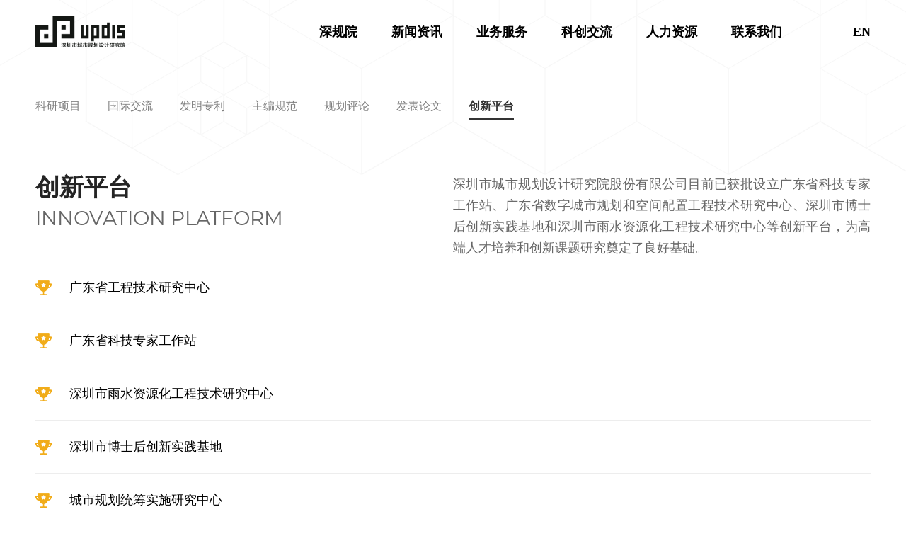

--- FILE ---
content_type: text/html; charset=utf-8
request_url: https://upr.cn/technology/platform.html
body_size: 10204
content:




<!DOCTYPE html>
<html lang="en">
<head>
    <meta http-equiv="X-UA-Compatible" content="IE=EDGE">
    <meta http-equiv="Content-Type" content="text/html; charset=utf-8" />
    <meta name="author" content="www.vancheer.com" />
    <meta name="viewport" content="width=device-width,user-scalable=no, initial-scale=1">
    <meta name="format-detection" content="telephone=no">
    
	<meta name="Keywords" content="深规院,城市规划,规划院,规划设计,规划,市政规划,深规院,规划评论,城市规划研究,城市规划设计,城市设计研究院,城市规划咨询,规划设计公司">
	<meta name="Description" content="深圳规划院在战略新兴地区规划、城市规划,规划设计,城市设计,市政规划等方面具有强大的研究能力和丰富的实践经验。已经成为城市规划建设的一支重要技术力量，综合技术实力位居全国知名规划院前列。深圳规划院在战略新兴地区规划、城市规划,规划设计,城市设计,市政规划等方面具有强大的研究能力和丰富的实践经验。已经成为城市规划建设的一支重要技术力量，综合技术实力位居全国知名规划院前列。">
	<link rel="icon" href="/vancheerfile/Images/2022/1/20220111203636224.png" type="image/x-icon" />
	<title>创新平台</title>
    
        <link rel="stylesheet" type="text/css" href="/cn/css/swiper.min.css" />
        <link rel="stylesheet" type="text/css" href="/cn/css/base.css" />
        <link rel="stylesheet" type="text/css" href="/cn/css/animate.css">
        <link rel="stylesheet" type="text/css" href="/cn/css/page.css?type=3" />
        <link rel="stylesheet" type="text/css" href="/cn/css/media.css?type=3" />

<script src="/js/web.js"></script>
<script src="/layui/layui.all.js"></script>
<script src="/layui/layui.js"></script>
<script>
var _hmt = _hmt || [];
(function() {
  var hm = document.createElement("script");
  hm.src = "https://hm.baidu.com/hm.js?66a792002f47d85e69a36f36f21b8e9f";
  var s = document.getElementsByTagName("script")[0]; 
  s.parentNode.insertBefore(hm, s);
})();
</script>

<script>


    if (document.URL == "http://hr.upr.cn/" || document.URL == "https://hr.upr.cn/" || document.URL == "https://hr.upr.cn" || document.URL == "http://hr.upr.cn") {
        location.href = "https://hr.upr.cn/join/";
    }

   
</script>

</head>
<body class="commonbg">
     
 <!-- header start -->
	<div class="box-container-fluid header-wrapper">
		<div class="box-container" >
			<!-- logo -->
			<div class="logo-box">
				<a href="/">
					<img src="/vancheerfile/Images/2022/3/20220325184449617.png" alt="深圳市城市规划设计研究院股份有限公司">
				</a>
			</div>
			<div class="pc-nav-box">
				<ul>
                    
					<li><a href="/about/"><span>深规院</span></a>

                        <div class="hidebox">
						  
                   <a href="/about/index.html">本院简介</a>

                    
                   <a href="/about/organizational.html">组织架构</a>

                    
                   <a href="/about/team.html">专业团队</a>

                    
                   <a href="/about/honor.html">荣誉资质</a>

                    
                   <a href="/about/socia.html">社会责任</a>

                    
                   <a href="/about/video.html">企业文化</a>

                    
                   <a href="/about/party.html">党团建设</a>

                    
						</div>
					</li>
                     
					<li><a href="/news/"><span>新闻资讯</span></a>
                          <div class="hidebox">
						  
                   <a href="/news/index.html">本院快讯</a>

                    
                   <a href="/news/announcement.html">公开公示</a>

                    
						</div>

					</li>
                     
					<li><a href="/business/"><span>业务服务</span></a>
					</li>
                     
					<li><a href="/technology/"><span>科创交流</span></a>
                          <div class="hidebox">
						  
                   <a href="/technology/index.html">科研项目</a>

                    
                   <a href="/technology/exchange.html">国际交流</a>

                    
                   <a href="/technology/patent.html">发明专利</a>

                    
                   <a href="/technology/standard.html">主编规范</a>

                    
                   <a href="/technology/review.html">规划评论</a>

                    
                   <a href="/technology/thesis.html">发表论文</a>

                    
                   <a href="/technology/platform.html">创新平台</a>

                    
						</div>
					</li>
                     
					
                    <li><a href="https://hr.upr.cn/" target="_blank"><span>人力资源</span></a>
                          <div class="hidebox" style="display:none;">
                               
                                     <a href="/join/index.html?#box-2" >深规人才观</a>
                             
                                     <a href="/join/index.html?#box-3" >员工成长</a>
                             
                                     <a href="/recruit/job.aspx" >社会招聘</a>
                             
                                     <a href="/school/job.aspx" >校园招聘</a>
                             
                                     <a href="/trainee/jobinfo.aspx?jobIds=390456989" >实习生招聘</a>
                             


						 
						</div>
					</li>
                     
					<li><a href="/contact/"><span>联系我们</span></a></li>
                     
				</ul>
			</div>
			<div class="other-box">
				<a href="https://en.upr.cn" class="language hover-red"><span>EN</span></a>
				<!-- 导航菜单按钮 start-->
				<div class="nav-icon" onclick="phoneNavToggle(this)"><span></span><span></span><span></span></div>
				<!-- 导航菜单按钮 start-->
			</div>
		</div>
	</div>
	<!-- header end -->
	<div class="p_h"></div>
	
	<!-- 遮罩 -->
	<div class="mask"></div>
	
	<!-- 隐藏导航 start-->
	<div class="phone-nav" id="phone-nav">
		<ul>
			<!-- 高亮li.on -->
			<li class="on"><a href="/">首页</a></li>
            
			<li>
				<!-- 有二级栏目 a.cat -->
				<a href="javascript:;" class="cat">深规院</a>
				<div class="navs">
					   
                   <a href="/about/index.html">本院简介</a>

                    
                   <a href="/about/organizational.html">组织架构</a>

                    
                   <a href="/about/team.html">专业团队</a>

                    
                   <a href="/about/honor.html">荣誉资质</a>

                    
                   <a href="/about/socia.html">社会责任</a>

                    
                   <a href="/about/video.html">企业文化</a>

                    
                   <a href="/about/party.html">党团建设</a>

                    
				</div>
			</li>
             
			<li>
				<a href="javascript:;" class="cat">新闻资讯</a>
				<div class="navs">

					       
                   <a href="/news/index.html">本院快讯</a>

                    
                   <a href="/news/announcement.html">公开公示</a>

                    
				</div>
			</li>
              
			<li>
				<a href="/business/" class="cat">业务服务</a>
				<div class="navs">
                 <a href="/business/index_100000000941468.html">国土空间</a>
                    
					
				</div>
			</li>
              
			<li>
				<a href="javascript:;" class="cat">科创交流</a>
				<div class="navs">
				       
                   <a href="/technology/index.html">科研项目</a>

                    
                   <a href="/technology/exchange.html">国际交流</a>

                    
                   <a href="/technology/patent.html">发明专利</a>

                    
                   <a href="/technology/standard.html">主编规范</a>

                    
                   <a href="/technology/review.html">规划评论</a>

                    
                   <a href="/technology/thesis.html">发表论文</a>

                    
                   <a href="/technology/platform.html">创新平台</a>

                    
				</div>
			</li>
              
			<li>
			
                	<a href="https://hr.upr.cn/"  target="_blank">人力资源</a>
				<div class="navs" style="display:none;">
				    
                                     <a href="/join/index.html?#box-2" >深规人才观</a>
                             
                                     <a href="/join/index.html?#box-3" >员工成长</a>
                             
                                     <a href="/recruit/job.aspx" >社会招聘</a>
                             
                                     <a href="/school/job.aspx" >校园招聘</a>
                             
                                     <a href="/trainee/jobinfo.aspx?jobIds=390456989" >实习生招聘</a>
                             
				</div>
			</li>
              
			<li><a href="/contact/">联系我们</a></li>
              
            
		</ul>
	</div>
	<!-- 隐藏导航 end-->
	  	<!-- 二级栏目 start -->
	<div class="box-container-fluid page-nav-wrapper">
		<div class="box-container">
			<div class="page-nav-box">
				<div class="intruction-caption" onclick="itemToggle(this)">创新平台</div>
				<div class="nav">   
                     <a href="/technology/index.html" class="">科研项目 </a>
             
                     
                     <a href="/technology/exchange.html" class="">国际交流 </a>
             
                     
                     <a href="/technology/patent.html" class="">发明专利 </a>
             
                     
                     <a href="/technology/standard.html" class="">主编规范 </a>
             
                     
                     <a href="/technology/review.html" class="">规划评论 </a>
             
                     
                     <a href="/technology/thesis.html" class="">发表论文 </a>
             
                     
                     <a href="/technology/platform.html" class="on">创新平台 </a>
             
                    
				
				</div>
			</div>
		</div>
	</div>
	<!-- 二级栏目 end -->
  
	
	<div class="page-box right-wrapper platform-wrapper">
		<div class="box-container">
			<div class="top wow fadeInUp50">
				<div class="page-title-box">
			  <h3>创新平台</h3>
                    <p>Innovation platform</p>
				</div>
				<div class="brief">   深圳市城市规划设计研究院股份有限公司目前已获批设立广东省科技专家工作站、广东省数字城市规划和空间配置工程技术研究中心、深圳市博士后创新实践基地和深圳市雨水资源化工程技术研究中心等创新平台，为高端人才培养和创新课题研究奠定了良好基础。</div>
			</div>
			<div class="list">
			   <ul id="DivList">
                    
                   <li>
						<div class="title">广东省工程技术研究中心</div>
						<div class="hidebox">
							<div class="name">广东省工程技术研究中心</div>
							<div class="content">
								2020年6月30日，广东省数字城市规划和空间配置工程研究中心在我院完成揭牌，自此揭开了我院成为未来城市数字空间和传统空间前沿交叉研究平台的新篇章。作为我院首个获批建设的省级科研平台和创新载体，工程中心将紧跟国家战略部署，多维度发力夯实平台科研基础，构筑我院工程中心的创新性、先进性和引领性，促进基础研究与应用研究融通发展，为建设科技强国提供有力支撑。
2020年，依托工程中心，我院承接了“物联网与智慧城市关键技术及示范”重点专项之一“粤港澳大湾区城市群综合决策和协同服务研究与示范”国家重点研发计划项目中三个子课题的研究任务，目前均已通过项目中期检查且取得一定的科研成效，并围绕下一阶段的考核与验收有序推进各项工作。
							</div>
						</div>
					</li>

                   

                    
                   <li>
						<div class="title">广东省科技专家工作站</div>
						<div class="hidebox">
							<div class="name">广东省科技专家工作站</div>
							<div class="content">
								深规院“科技专家工作站”于2020年8月经广东省科学技术协会批准成立，通过与规划、生态、产业发展等多领域专家展开合作，借用专家及其科研团队智库，为我院规划技术的自主创新和规划业务的拓展创造条件。通过科技专家工作站的形式，将我院的需求和科技专家的技术支持紧密结合，实现共同研发，促进成果转化、人才培养，有效提升我院核心竞争力。
							</div>
						</div>
					</li>

                   

                    
                   <li>
						<div class="title">深圳市雨水资源化工程技术研究中心</div>
						<div class="hidebox">
							<div class="name">深圳市雨水资源化工程技术研究中心</div>
							<div class="content">
								深圳市雨水资源化工程技术研究中心是经深圳市科技创新委员会认定的，具有较完备的工程技术综合配套试验条件，拥有良好的研究开发、工程设计和试验专业科技队伍的科技研究开发实体。市工程中心参与制定和执行公司技术发展战略和技术创新、技术引进、技术开发规划，综合运用国内外创新资源，开展多层次、多形式、多领域的技术交流与合作，对具有广阔应用前景的科研成果进行系统化、配套化和工程化研究开发，重点围绕绿色低碳雨水资源化技术研究及优化提升、城市雨水资源化系统集成及智慧运维、城市雨水资源化减污降碳协同等方向开展工艺设计和技术开发，推出绿色低碳雨水资源化设施、雨水资源化系统集成、雨水资源化智慧管控平台、雨水资源化生态效益评价体系等新产品新技术，并对国外先进技术进行消化吸收，从而带动城市雨水管理行业发展，为公司发展提供技术支撑。
							</div>
						</div>
					</li>

                   

                    
                   <li>
						<div class="title">深圳市博士后创新实践基地</div>
						<div class="hidebox">
							<div class="name">深圳市博士后创新实践基地</div>
							<div class="content">
								深规院博士后创新实践基地于2019年1月经深圳市人力资源和社会保障局批准设立，以我国城市建设和发展面临的重大课题为研究重点，聚焦前瞻性、战略性和实用性课题，注重理论分析和应用实践相结合。<br />
本基地依托深规院多年的一手实践经验积累，与知名高等院校建立联合指导制度，充分发挥深规院在实地调研、数据资源和对外合作等方面的优势，为博士后开展重大实践性课题研究以及成果的推广应用提供良好的基础条件。
							</div>
						</div>
					</li>

                   

                    
                   <li>
						<div class="title">城市规划统筹实施研究中心</div>
						<div class="hidebox">
							<div class="name">城市规划统筹实施研究中心</div>
							<div class="content">
								以“实施”为主线，倡导以新时期空间治理逻辑为价值导向、以多专业团队协作统筹为工作模式、以实施型空间设计为集成平台，基于对城市规划传导实施机制、路径与方法的深度理解和创新探索，依托贯穿“发展谋划——开发策划——空间设计——实施指导——评估维护”各环节的能力体系与解决方案，协助各类型发展主体实现从理念到实践、从蓝图到行动的开发建设全过程统筹。<br />
主要提供：<br />
统筹多专业协同工作的规划技术集成；<br />
伴随开发建设全流程的规划咨询服务；<br />
协调管理与运营逻辑的规划实施指南。
							</div>
						</div>
					</li>

                   

                    
                   <li>
						<div class="title">城市创新空间研究中心</div>
						<div class="hidebox">
							<div class="name">城市创新空间研究中心</div>
							<div class="content">
								城市创新空间研究中心立足深圳，积极参与国家创新热点地区的空间规划实践。在新时期高质量发展转型背景下，持续推进创新空间的规划创新。中心的主要工作，包括探索不同类型创新空间组织及适配的核心技术研发，以及对宏观、中观到微观不同尺度的产业及创新空间开展理论体系和实施策略方面的研究。同时与院内外机构合作交流，搭建城市创新空间学术、技术交流平台。力求推进我院在城市创新空间学术创新、技术推广，以及国际国内交流合作等方面影响力。同时为各政府、机构和建设主体，提供多视角、多维度、多层次的相关研究咨询服务。<br />
在全周期城市治理要求下，传统空间的创新拓展将成为城市发展的重要抓手。中心立足于深圳等重要城市和地区的城市创新空间研究，不断深入理论创新和务实实践。对接新一代城市建设的技术支撑需求，创新拓展新型技术手段和业务类型，搭建城市创新空间规划设计的学术交流平台。
							</div>
						</div>
					</li>

                   

                    
                   <li>
						<div class="title">智慧城市研究中心</div>
						<div class="hidebox">
							<div class="name">智慧城市研究中心</div>
							<div class="content">
								深圳市城市规划设计研究院智慧城市研究中心（信息中心）是我院规划信息化建设、新技术应用及推广的重要技术支撑部门。深圳市城市规划设计研究院在1995年于院办公室下设信息室；2002年信息室更名为信息中心，与院办公室协同承担信息管理工作；2009年因业务发展需要，信息中心并入院总师室；2014年信息中心从总师室分立而出，主要承担院内图档管理与系统运维的职能；2018年信息中心在原有职能基础上拓展数字规划版块，积极探索规划信息化新技术研究；2021年信息中心改名为智慧城市研究中心，积极探索智慧城市顶层设计与系统研发，打造智慧规划品牌，拓展城市建设管理和城市运营领域，发展成为特色智慧城市品牌。
							</div>
						</div>
					</li>

                   

                    
                   <li>
						<div class="title">儿童友好型城市研究中心</div>
						<div class="hidebox">
							<div class="name">儿童友好型城市研究中心</div>
							<div class="content">
								“一米的高度”体现着城市温度。儿童友好的城市营造，致力于让城市充满更多欢声笑语的孩子，也是作为成人规划师的我们，践行理想主义情怀、实现社会价值的抓手。自2016年深圳在全国率先提出全面建设成为儿童友好城市以来，“儿童友好城市”已经从“概念”走向“实景”、从深圳等地迈向全国。为加强儿童友好城市领域的创新研究，更好地服务政府和相关机构，深规院依托规划一所现有组织架构，2020年正式成立了儿童友好型城市研究中心（以下简称“中心”）。<br />
中心以“一切为了儿童”的初心，全流程参与和跟踪服务深圳儿童友好城市的顶层设计、制度标准和全面建设实施，开展相关项目和研究十八余项，编制了全国首个儿童友好型城市建设战略规划和行动计划（项目荣获全国优秀城乡规划二等奖），为深圳儿童友好建设经验在全国的先行示范贡献了有益智慧；此外，中心搭接平台，连续承办多届中国城市规划年会儿童友好学术对话，是国内儿童友好领域的开拓者和引领者之一。未来，中心将不忘初心，如一始终，持续为儿童谋求更多福祉。


							</div>
						</div>
					</li>

                   

                    
                   <li>
						<div class="title">宜居城市规划设计研究中心</div>
						<div class="hidebox">
							<div class="name">宜居城市规划设计研究中心</div>
							<div class="content">
								宜居城市规划设计研究中心致力于可持续宜居城市框架下，面向高品质人居环境的规划理念、技术方法、空间体验及政策机制的持续创新。<br />
研究领域：高密度宜居城市理论与方法、高质量公共住房供给、老旧居住区与棚户区改造、超大城市体检与社区治理、当代历史文化保育与活化。<br />
中心定位：宜居城市“产学研”综合研究机构、服务政府住房领域的咨询智库、宜居城市国际交流合作的开放平台。<br />
中心业绩：深圳市“十三五“住房保障需求及空间布局研究、深圳市棚户区改造建设规划（2018-2020）、2021年度深圳市城市体检工作技术服务项目、深圳市特色风貌保护区保育与活化策略研究、南头古城特色文化街区综合规划、探索TOD模式在轨道交通沿线筹建大型安居社区可行性研究、深圳市职住平衡发展对策研究、临深片区建设大型安居社区选址潜力研究。


							</div>
						</div>
					</li>

                   

                    
                   <li>
						<div class="title">城市安全与韧性规划研究中心</div>
						<div class="hidebox">
							<div class="name">城市安全与韧性规划研究中心</div>
							<div class="content">
								深规院下属安全与韧性规划研究中心致力于以系统性风险研究为基础，在国土大安全观下，持续推进人居安全和城乡韧性建设。中心的主要工作，包括综合防灾减灾与韧性城乡发展的新型理论和策略体系研究，防灾减灾与韧性城市关键技术研发，以及宏观、中观、微观的韧性规划、设计实践和应急管理相关技术支撑工作；力求为国家、地方政府、科研机构和建设主体，提供全方位对标国际的多视角、多维度、多层次的综合防灾减灾规划、设计与应急管理相关研究咨询和业务支持服务。<br />
在新时期转变发展模式、提升治理能力的大背景下，城市治理对安全和韧性建设提出更加综合、务实和多样的要求。近年来，中心在国土空间规划的综合防灾减灾规划实践，国家和省部级、市级防灾减灾和风险管理课题研究等方面，不断深入理论创新和务实实践，对接韧性城市建设的技术支撑需求，通过技术攻关、技术创新拓展新型业务，审慎研判城市系统性风险影响下的城市发展诉求和相应的防灾减灾策略，务实解决城市风险防范问题，以期通过有计划地提升城市平时减灾、灾前备灾、灾中应急和灾后重建的能力，逐渐增强城市韧性，走向安全健康和可持续发展。
							</div>
						</div>
					</li>

                   

                    
                   <li>
						<div class="title">国际交流与联合设计促进中心</div>
						<div class="hidebox">
							<div class="name">国际交流与联合设计促进中心</div>
							<div class="content">
								国际交流与联合设计促进中心依托联创所国际交流与联合设计的既有优势，持续深耕城市设计与运营规划，通过深化国际化发展路径提升联合设计水平，储备设计人才，促进专业进步与经验推广。<br />
中心以国际交流合作为突破，重点承担三大任务：<br />
1.强化国际优秀设计机构的深度交流合作关系，为院筛选并储备优质国际合作伙伴和设计人才，开拓市场；<br />
2.积极拓展和建立境外新媒体平台合作关系，通过项目发布、学术论坛、设计展览等方式形成品牌宣传与推广机制；<br />
3.国际范围内积极寻求适合的研究课题与项目机会并参与其中，探索前沿设计技术与方法的创新，培养新的设计力量，积累设计经验并向外推广。<br />
截止目前，团队已与西班牙IAAC、荷兰ARQ、Non Architecture团队达成合作共识，并顺利推动首次中西荷国际联合工作坊，向国际化发展迈出坚实的一步。
							</div>
						</div>
					</li>

                   

                    
					
					
				</ul>
				 <div class="pageNum hidden-xs wow fadeInUp50" id="pcpage">
                    <a class='on'>1</a>
                </div>
                
			</div>
		</div>
	</div>
	  
<!-- footer start -->
	<div class="box-container-fluid footer-wrapper">
		<a href="javascript:;" class="gotop" onclick="gotop()"></a>
		<!-- box-1 start -->
		<div class="box-1">
			<div class="box-container">
				<div class="other-box">
					<p>联系我们</p>
					<div class="contact">
						<ul>
							<li><img src="/cn/img/i-address.png" alt="">广东省深圳市南山区留仙大道创智云城A4栋10楼</li>
                         <li><img src="/cn/img/c-tel.png" alt="">0755-83788333</li>
                            <li><img src="/cn/img/i-fax.png" alt="">0755-83788339</li>
							<li><img src="/cn/img/i-email.png" alt="">updis@upr.cn</li>
                          
							
						</ul>
					</div>
					  <div class="qrcode-box">
						<img src="/vancheerfile/Images/2022/1/20220111133834091.jpg" alt="">
						<div class="title">UPDIS共同城市</div>
					</div> 
				
				</div>
				<div class="footer-nav-box">
                     
					<dl>
						<dt><a href="https://www.upr.cn/about/">深规院</a></dt>
						<div class="nav">
							  
                            	<dd><a href="https://www.upr.cn/about/index.html"><span>本院简介</span></a></dd>
                 

                    
                            	<dd><a href="https://www.upr.cn/about/organizational.html"><span>组织架构</span></a></dd>
                 

                    
                            	<dd><a href="https://www.upr.cn/about/team.html"><span>专业团队</span></a></dd>
                 

                    
                            	<dd><a href="https://www.upr.cn/about/honor.html"><span>荣誉资质</span></a></dd>
                 

                    
                            	<dd><a href="https://www.upr.cn/about/socia.html"><span>社会责任</span></a></dd>
                 

                    
                            	<dd><a href="https://www.upr.cn/about/video.html"><span>企业文化</span></a></dd>
                 

                    
                            	<dd><a href="https://www.upr.cn/about/party.html"><span>党团建设</span></a></dd>
                 

                    
						</div>
					</dl>
                      
					<dl>
						<dt><a href="https://www.upr.cn/news/">新闻资讯</a></dt>
						<div class="nav">
                              
                            	<dd><a href="https://www.upr.cn/news/index.html"><span>本院快讯</span></a></dd>
                 

                    
                            	<dd><a href="https://www.upr.cn/news/announcement.html"><span>公开公示</span></a></dd>
                 

                    
						
							
						</div>
					</dl>
                      
					<dl>
						<dt><a href="https://www.upr.cn/business/">业务服务</a></dt>
					</dl>
                     
					<dl>
						<dt><a href="https://www.upr.cn/technology/">科创交流</a></dt>
						<div class="nav">
							
                            	<dd><a href="https://www.upr.cn/technology/index.html"><span>科研项目</span></a></dd>
                 

                    
                            	<dd><a href="https://www.upr.cn/technology/exchange.html"><span>国际交流</span></a></dd>
                 

                    
                            	<dd><a href="https://www.upr.cn/technology/patent.html"><span>发明专利</span></a></dd>
                 

                    
                            	<dd><a href="https://www.upr.cn/technology/standard.html"><span>主编规范</span></a></dd>
                 

                    
                            	<dd><a href="https://www.upr.cn/technology/review.html"><span>规划评论</span></a></dd>
                 

                    
                            	<dd><a href="https://www.upr.cn/technology/thesis.html"><span>发表论文</span></a></dd>
                 

                    
                            	<dd><a href="https://www.upr.cn/technology/platform.html"><span>创新平台</span></a></dd>
                 

                    
						</div>
					</dl>
                         
					<dl>
						
                        <dt><a href="https://hr.upr.cn/" target="_blank">人力资源</a></dt>
						<div class="nav" style="display:none;">
                              
                                      <dd>  <a href="/join/index.html?#box-2" ><span>深规人才观</span></a></dd>
                             
                                      <dd>  <a href="/join/index.html?#box-3" ><span>员工成长</span></a></dd>
                             
                                      <dd>  <a href="/recruit/job.aspx" ><span>社会招聘</span></a></dd>
                             
                                      <dd>  <a href="/school/job.aspx" ><span>校园招聘</span></a></dd>
                             
                                      <dd>  <a href="/trainee/jobinfo.aspx?jobIds=390456989" ><span>实习生招聘</span></a></dd>
                             
						
						</div>
					</dl>
                       
				</div>
       
			</div>
		</div>
		<!-- box-1 end -->
		
        <!-- box-2 start -->
		<div class="box-2">
			<div class="box-container">
			
				<div class="share-box">
					<ul>
                       <li class="UPDIS共同城市">
							<a href="javascript:;"></a>
							<div class="hidebox"><img src="/vancheerfile/Images/2022/1/20220111133834091.jpg" alt="UPDIS共同城市"></div>
						</li>
                              
                         
						
						
					</ul>
				</div>
			</div>
		</div>
		<!-- box-2 end -->
  
		
		
		<!-- box-3 start -->
		<div class="box-3">
			<div class="box-container">
				<div class="copyright">
					Copyright  © UPDIS 2021. All rights reserved.<a href="http://beian.miit.gov.cn" target="_blank" style="vertical-align:middle;">粤ICP备12075056号</a> <a target="_blank" href="http://www.beian.gov.cn/portal/registerSystemInfo?recordcode=44030402006129"  style="vertical-align:middle;"><img src="https://www.upr.cn/vancheerfile/Images/2023/4/20230404150857823.png" title="粤公网安备 44030402006129号" alt="粤公网安备 44030402006129号" style="width:16px;">粤公网安备 44030402006129号</a><br/>    
				</div>
				<div class="links">
					<a href="https://www.upr.cn/copyright.html">版权所有</a>
					<a href="https://www.upr.cn/legal.html">法律声明</a>
					
                    <a href="https://hr.upr.cn/" target="_blank">加入我们</a>
					<a href="https://www.upr.cn/contact/">联系我们</a>
				</div>
     
			</div>
		</div>
		<!-- box-3 end -->
	</div>
	<!-- footer end -->


<style>
    #bsWXBox
    {
        box-sizing: unset;
    }
</style>
<div class="bdsharebuttonbox" style="display: none;">
    <a href="#" class="bds_copy" data-cmd="copy" id="copy" title="分享到复制网址"></a>
    <a href="#" class="bds_mail" data-cmd="mail" id="mail" title="分享到邮箱"></a>
    <a href="#" class="bds_tsina" data-cmd="tsina" id="tsina" title="分享到新浪微博"></a>
    <a href="#" class="bds_bdhome" data-cmd="bdhome" id="bdhome" title="分享到百度"></a>
    <a href="#" class="bds_douban" data-cmd="douban" id="douban" title="分享到豆瓣"></a>
    <a href="#" class="bds_weixin" data-cmd="weixin" id="weixin" title="分享到微信"></a>
    <a href="#" class="bds_sqq" data-cmd="sqq" id="sqq" title="分享到QQ好友"></a>
    <a href="#" class="bds_more" data-cmd="more" id="more" title="更多"></a>
    <a href="#" class="bds_tqq" data-cmd="tqq" id="tqq" title="分享到腾讯微博"></a>
    <a href="#" class="bds_qzone" data-cmd="qzone" id="qzone" title="分享到QQ空间"></a>
    <a href="#" class="bds_linkedin" data-cmd="linkedin" id="linkedin" title="分享到linkedin"></a>
    <a href="#" class="bds_print" data-cmd="print" id="print1" title="分享到打印"></a>
    <a href="#" class="bds_renren" data-cmd="renren" id="renren" title="分享到人人网"></a>
    <a href="#" class="bds_tsohu" data-cmd="tsohu" id="tsohu" title="分享到搜狐微博"></a>
    <a href="#" class="bds_kaixin001" data-cmd="kaixin001" id="kaixin001" title="分享到开心网"></a>
    <a href="#" class="bds_fx" data-cmd="fx" id="fx" title="分享到飞信"></a>
    <a href="#" class="bds_mshare" data-cmd="mshare" id="mshare" title="一键分享"></a>
    <a href="#" class="bds_neteasemb" data-cmd="neteasemb" id="neteasemb" title="分享到网易微博"></a>
    <a href="#" class="bds_fbook" data-cmd="fbook" id="fbook" title="分享到脸书"></a>
    <a href="#" class="bds_twi" data-cmd="twi" id="twi" title="分享到twi"></a>
    <a href="#" class="bds_google" data-cmd="google" id="google" title="分享到谷歌"></a>
</div>


<script type="text/javascript" src="/share/api/js/share.js"></script>

<script src="/share/social-share.js"></script>
<div id="share-1" style="display:none;"></div>
<script type="text/javascript">
    socialShare('#share-1');
</script>

<script type="text/javascript">
    function tsina() { document.getElementById("social-share-weibo").click(); }
    function weixin() { document.getElementById("weixin").click(); }
    function sqq() { document.getElementById("social-share-qq").click(); }
    function douban() { document.getElementById("douban").click(); }
    function tqq() { document.getElementById("tqq").click(); }
    function qzone() { document.getElementById("social-share-qzone").click(); }


    function mshare() { document.getElementById("mshare").click(); }
    function more() { document.getElementById("more").click(); }
    function print1() { document.getElementById("print1").click(); }
    function renren() { document.getElementById("renren").click(); }
    function neteasemb() { document.getElementById("neteasemb").click(); }
    function copy() { document.getElementById("copy").click(); }
    function mail() { document.getElementById("mail").click(); }
    function tsohu() { document.getElementById("tsohu").click(); }
    function kaixin001() { document.getElementById("kaixin001").click(); }
    function fx() { document.getElementById("fx").click(); }
    function fbook() { document.getElementById("fbook").click(); }
    function twi() { document.getElementById("twi").click(); }
    function google() { document.getElementById("google").click(); }
</script>
</body>
</html>
<script type="text/javascript" src="/cn/js/jquery-3.6.0.min.js"></script>
<script type="text/javascript" src="/cn/js/jquery.waypoints.min.js"></script>
<script type="text/javascript" src="/cn/js/countUp.js"></script>
<script type="text/javascript" src="/cn/js/swiper-4.3.5.min.js"></script>
<script type="text/javascript" src="/cn/js/wow.min.js"></script>
<script type="text/javascript" src="/cn/js/common.js"></script>
<script>
    $(".page-box .list ul li").each(function (i) {
        if ($(this).find(".pic").length) {
            $(this).addClass("flex")
        }
        $(this).addClass("wow fadeInUp50").attr("data-wow-delay", i * 50 + "ms")
    })
    if (wid < 1024) {
        $(".right-wrapper .title").click(function () {
            $(this).toggleClass("on").parent().siblings().find(".title").removeClass("on")
            $(this).next(".hidebox").slideToggle().parent().siblings().find(".hidebox").slideUp()
        })
    }
</script>
<script>
    function getData() {

        $("#btnJZL").hide();

        var size = $('#DivList').children('li').length;

        $.ajax({
            url: "/AjaxAction/jz.ashx?action=platform&m=126005006&Size=" + size,
            type: "get",
            data: "",
            dataType: "json",
            success: function (data) {

                $("#btnJZL").show();
                if (data.code == "0") {
                    if (data.c == 0) {
                        $("#btnJZL").hide();
                    }
                    $('#DivList').append(data.datastr)
                } else if (data.code == "1") {
                    $("#btnJZL").hide();
                } else {
                    $('#btnJZL').text("数据加载失败！");
                }
            },
            error: function (xhr, type) {
                layeralert("提示", "数据操作异常！");
            }
        });
    }
</script>

--- FILE ---
content_type: text/css
request_url: https://upr.cn/cn/css/base.css
body_size: 663
content:
@charset "UTF-8";
/*清除默认样式 */
body,
h1,
h2,
h3,
h4,
h5,
h6,
hr,
p,
blockquote,
dl,
dt,
dd,
ul,
ol,
li,
pre,
form,
fieldset,
legend,
button,
input,
textarea,
th,
td {
  margin: 0;
  padding: 0;
}
body,
h1,
div,
li,
a,
button,
input,
select,
textarea {
  font-size: 14px;
  color: #000;
}
article,
aside,
details,
figcaption,
figure,
footer,
header,
hgroup,
menu,
nav,
section,
summary,
time,
audio,
video {
  display: block;
  margin: 0;
  padding: 0;
}
h1,
h2,
h3,
h4,
h5,
h6 {
  font-weight: normal;
}
ul,
ol {
  list-style: none;
}
a {
  text-decoration: none;
  color: inherit;
}
a:hover {
  text-decoration: none;
}
a.hover-red:hover {
  color: red;
}
p,
span {
  color: inherit;
}
table {
  border-collapse: collapse;
}
input,
textarea {
  outline: none;
  border: none;
}
input {
  border: none;
  appearance: none;
  -moz-appearance: none;
  outline: none;
  -webkit-appearance: none;
}
:-moz-placeholder,
::-moz-placeholder,
input:-ms-input-placeholder,
input::-webkit-input-placeholder {
  color: inherit;
  opacity: 0.55;
  font-size: 14px;
}
textarea {
  resize: none;
  overflow: auto;
}
input:-webkit-autofill {
  box-shadow: 0 0 0px 1000px white inset;
}
button,
input,
select,
textarea {
  font-size: 100%;
}
img {
  max-width: 100%;
}
* {
  margin: 0;
  padding: 0;
  box-sizing: border-box;
}
input,
textarea,
select {
  outline: none;
}
a,
a:hover {
  text-decoration: none;
  outline: none;
}
ul li {
  list-style-type: none;
}
img {
  border: none;
}
.bd_weixin_popup {
  box-sizing: content-box;
}


--- FILE ---
content_type: text/css
request_url: https://upr.cn/cn/css/page.css?type=3
body_size: 18139
content:
.rel {
  position: relative;
}
.abs {
  position: absolute;
}
.fixed {
  position: fixed;
}
.flex {
  display: flex;
  display: -webkit-box;
  /* Chrome 4+, Safari 3.1, iOS Safari 3.2+ */
  display: -moz-box;
  /* Firefox 17- */
  display: -webkit-flex;
  /* Chrome 21+, Safari 6.1+, iOS Safari 7+, Opera 15/16 */
  display: -moz-flex;
  /* Firefox 18+ */
  display: -ms-flexbox;
  /* IE 10 */
}
.flex-wrap {
  flex-flow: wrap;
}
.flex-between {
  -webkit-box-pack: justify;
  -ms-flex-pack: justify;
  -webkit-justify-content: space-between;
  justify-content: space-between;
}
.inline-block {
  display: inline-block;
}
.block {
  display: block;
}
.hide {
  display: none;
}
.bold {
  font-weight: 700;
}
.txt-center {
  text-align: center;
}
.txt-left {
  text-align: left;
}
.txt-right {
  text-align: right;
}
.before {
  opacity: 0;
  visibility: hidden;
}
.after {
  opacity: 1;
  visibility: visible;
}
.font {
  font-family: Arial;
}
.txt {
  overflow: hidden;
  text-overflow: ellipsis;
  white-space: nowrap;
}
.upper {
  text-transform: uppercase;
}
.middle {
  vertical-align: middle;
}
.background {
  background-size: contain;
  background-repeat: no-repeat;
  background-position: center center;
}
.hidden-xs {
  display: block;
}
.hidden-pc {
  display: none;
}
.box-container {
  width: 1536px;
  margin: 0 auto;
}
.w1200 {
  width: 1200px;
  margin: 0 auto;
}
.box-container-fluid {
  width: 100%;
  margin: 0 auto;
}
.medium-box-container {
  width: 80%;
  margin: 0 auto;
}
body {
  font-size: 16px;
  overflow-x: hidden;
  background: url(../img/linebg.png) no-repeat center top;
  background-size: 100%;
}
body.index {
  position: relative;
  background: url(../img/indexbg.png) no-repeat center center;
  background-size: cover;
}
body.index .header-wrapper {
  position: absolute;
  left: 0;
  top: 30px;
  z-index: 20;
}
body.index .header-wrapper .logo-box {
  width: 182px;
}
body.index .header-wrapper .container {
  display: flex;
  justify-content: space-between; /* 左右两端对齐 */
  align-items: center;            /* 垂直居中 */
}
body.index .header-wrapper .pc-nav-box {
  display: none;
}
body.index .header-wrapper .other-box {
  display: flex !important;       /* 强制显示 */
  align-items: center;
  margin-right: 30px;             /* 右侧保留30px间距 */
  order: 2;                       /* 将元素放在Flex容器最右侧 */
}
body.active {
  background: none;
}
body.active .index-pc-nav,
body.active .header-wrapper,
body.active .index-footer-wrapper,
body.active .index-wrapper {
  opacity: 0;
  visibility: hidden;
}
body.commonbg {
  background: url(../img/linebg2.png) no-repeat center top;
  background-size: 100%;
}
body.aboutbg {
  background: url(../img/aboutbg.png) no-repeat center top;
  background-size: 100%;
}
body.tibg {
  background: url(../img/tibg.png) no-repeat center top;
  background-size: 100%;
}
.rl {
  writing-mode: tb-rl;
  writing-mode: vertical-lr;
}
@font-face {
  font-family: "mb";
  src: url('../fonts/MontserratBold.ttf');
  font-weight: normal;
  font-style: normal;
}
@font-face {
  font-family: "en_regular";
  src: url('../fonts/Montserrat-Regular.otf');
  font-weight: normal;
  font-style: normal;
}
@font-face {
  font-family: "mm";
  src: url('../fonts/Montserrat-Medium.otf');
  font-weight: normal;
  font-style: normal;
}
.pic {
  font-size: 0;
  overflow: hidden;
}
.pic img {
  display: block;
  width: 100%;
  transition: transform 0.8s ease;
  -webkit-transition: transform 0.8s ease;
  -moz-transition: transform 0.8s ease;
  -ms-transition: transform 0.8s ease;
  -o-transition: transform 0.8s ease;
}
.phone-nav {
  display: none;
}
.links {
  font-size: 0;
  max-width: 45%;
}
.links a {
  position: relative;
  color: #666;
  padding-right: 16px;
  margin-right: 14px;
  display: inline-block;
  vertical-align: top;
  line-height: 24px;
  transition: color 0.3s ease;
  -webkit-transition: color 0.3s ease;
  -moz-transition: color 0.3s ease;
  -ms-transition: color 0.3s ease;
  -o-transition: color 0.3s ease;
}
.links a:hover {
  color: #374754;
}
.links a:after {
  content: "";
  display: inline-block;
  position: absolute;
  right: 0;
  top: 6px;
  z-index: 1;
  width: 2px;
  height: 12px;
  background: #666;
}
.links a:last-child {
  margin-right: 0;
  padding-right: 0;
}
.links a:last-child:after {
  display: none;
}
.header-wrapper {
  position: relative;
  z-index: 30;
}
.header-wrapper.job-header {
  position: absolute;
  left: 0;
  top: 0;
  z-index: 10;
}
.header-wrapper.job-header .logo-box img.init {
  display: none;
}
.header-wrapper.job-header .pc-nav-box {
  margin-right: 0;
}
.header-wrapper.job-header .pc-nav-box li {
  margin-right: 54px;
}
.header-wrapper.job-header .pc-nav-box a {
  color: #fff;
  font-weight: 500;
}
.header-wrapper.job-header .language {
  display: none;
}
.header-wrapper .box-container {
  height: 100px;
  display: flex;
  display: -webkit-box;
  /* Chrome 4+, Safari 3.1, iOS Safari 3.2+ */
  display: -moz-box;
  /* Firefox 17- */
  display: -webkit-flex;
  /* Chrome 21+, Safari 6.1+, iOS Safari 7+, Opera 15/16 */
  display: -moz-flex;
  /* Firefox 18+ */
  display: -ms-flexbox;
  /* IE 10 */
  -webkit-box-pack: justify;
  -ms-flex-pack: justify;
  -webkit-justify-content: space-between;
  justify-content: space-between;
  align-items: center;
}
.header-wrapper .logo-box {
  width: 127px;
}
.header-wrapper .logo-box a {
  display: block;
}
.header-wrapper .logo-box img {
  display: block;
  width: 100%;
}
.header-wrapper .pc-nav-box li:hover a span,
.header-wrapper .language:hover span {
  background-size: 100% 2px;
  background-position: 0 100%;
}
.header-wrapper .pc-nav-box {
  flex: 1;
  margin: 0 120px;
  text-align: right;
}
.header-wrapper .pc-nav-box ul {
  font-size: 0;
}
.header-wrapper .pc-nav-box ul li {
  position: relative;
  display: inline-block;
  vertical-align: top;
  margin-right: 48px;
}
.header-wrapper .pc-nav-box ul li:last-child {
  margin-right: 0;
}
.header-wrapper .pc-nav-box ul li:hover .hidebox {
  opacity: 1;
  visibility: visible;
  transform: translateY(0);
  -webkit-transform: translateY(0);
  -moz-transform: translateY(0);
  -ms-transform: translateY(0);
  -o-transform: translateY(0);
}
.header-wrapper .pc-nav-box a {
  display: block;
}
.header-wrapper .pc-nav-box li > a {
  font-size: 18px;
  line-height: 100px;
  font-weight: 700;
}
.header-wrapper .pc-nav-box li > a span {
  display: inline-block;
  line-height: 26px;
}
.header-wrapper .pc-nav-box .hidebox {
  position: absolute;
  left: 50%;
  margin-left: -100px;
  width: 200px;
  top: 100%;
  z-index: 10;
  background-color: #fff;
  box-shadow: 0 2px 30px rgba(0, 0, 0, 0.1);
  opacity: 0;
  visibility: hidden;
  transform: translateY(-20px);
  -webkit-transform: translateY(-20px);
  -moz-transform: translateY(-20px);
  -ms-transform: translateY(-20px);
  -o-transform: translateY(-20px);
  transition: transform 0.5s ease;
  -webkit-transition: transform 0.5s ease;
  -moz-transition: transform 0.5s ease;
  -ms-transition: transform 0.5s ease;
  -o-transition: transform 0.5s ease;
}
.header-wrapper .pc-nav-box .hidebox a {
  font-size: 16px;
  padding: 0 20px;
  text-align: center;
  overflow: hidden;
  text-overflow: ellipsis;
  white-space: nowrap;
  line-height: 48px;
  transition: background 0.3s ease;
  -webkit-transition: background 0.3s ease;
  -moz-transition: background 0.3s ease;
  -ms-transition: background 0.3s ease;
  -o-transition: background 0.3s ease;
}
.header-wrapper .pc-nav-box .hidebox a:hover {
  background-color: rgba(0, 0, 0, 0.03);
  font-weight: 700;
}
.header-wrapper .language {
  display: inline-block;
  font-size: 18px;
  font-weight: 700;
  /* font-family: Arial; */
  line-height: 30px;
}
.footer-wrapper {
  background-color: #f7f7f7;
  padding: 90px 0 48px;
}
.footer-wrapper .gotop {
  display: none;
}
.footer-wrapper .box-container {
  display: flex;
  display: -webkit-box;
  /* Chrome 4+, Safari 3.1, iOS Safari 3.2+ */
  display: -moz-box;
  /* Firefox 17- */
  display: -webkit-flex;
  /* Chrome 21+, Safari 6.1+, iOS Safari 7+, Opera 15/16 */
  display: -moz-flex;
  /* Firefox 18+ */
  display: -ms-flexbox;
  /* IE 10 */
  -webkit-box-pack: justify;
  -ms-flex-pack: justify;
  -webkit-justify-content: space-between;
  justify-content: space-between;
}
.footer-wrapper .other-box {
  width: 32%;
}
.footer-wrapper .logo {
  width: 127px;
}
.footer-wrapper .logo a {
  display: block;
}
.footer-wrapper .logo img {
  display: block;
  width: 100%;
}
.footer-wrapper .qrcode-box {
  width: 124px;
}
.footer-wrapper .contact {
  margin: 22px auto;
}
.footer-wrapper .contact li {
  position: relative;
  color: #808080;
  line-height: 30px;
  padding-left: 27px;
  cursor: default;
}
.footer-wrapper .contact li:hover img {
  -webkit-animation: shake 0.5s;
  animation: shake 0.5s;
}
.footer-wrapper .contact li img {
  width: 17px;
  position: absolute;
  left: 0;
  top: 7px;
  z-index: 1;
  display: inline-block;
}
.footer-wrapper .box-2 {
  margin: 20px auto 16px;
}
.footer-wrapper .tel-box {
  line-height: 24px;
  padding-top: 5px;
}
.footer-wrapper .tel-box p {
  font-size: 18px;
  color: #374754;
  font-weight: 700;
}
.footer-wrapper .tel-box .tel {
  display: inline-block;
  font-size: 24px;
  font-family: "mb";
  margin-top: 4px;
  color: #374754;
}
.footer-wrapper .copyright,
.footer-wrapper .copyright a {
  color: #666;
}
.footer-wrapper .copyright {
  line-height: 24px;
  max-width: 55%;
  text-transform: uppercase;
}
.footer-wrapper .copyright a {
  transition: color 0.3s ease;
  -webkit-transition: color 0.3s ease;
  -moz-transition: color 0.3s ease;
  -ms-transition: color 0.3s ease;
  -o-transition: color 0.3s ease;
}
.footer-wrapper .copyright a:hover {
  color: #374754;
}
.footer-wrapper .share-box {
  display: none;
}
.footer-wrapper .share-box ul {
  font-size: 0;
}
.footer-wrapper .share-box ul li {
  position: relative;
  display: inline-block;
  vertical-align: top;
  margin-right: 15px;
}
.footer-wrapper .share-box ul li:last-child {
  margin-right: 0;
}
.footer-wrapper .share-box ul li:hover:before {
  animation: iconScale 1.5s ease infinite;
  opacity: 1;
  visibility: visible;
}
.footer-wrapper .share-box ul li.on .hidebox {
  opacity: 1;
  visibility: visible;
  transform: translateY(0);
  -webkit-transform: translateY(0);
  -moz-transform: translateY(0);
  -ms-transform: translateY(0);
  -o-transform: translateY(0);
}
.footer-wrapper .share-box ul li:before {
  content: "";
  display: block;
  width: 100%;
  height: 100%;
  position: absolute;
  left: 0;
  top: 0;
  background: #374754;
  border-radius: 50%;
  z-index: 0;
  opacity: 0;
  transition: all 0.5s ease;
  -webkit-transition: all 0.5s ease;
  -moz-transition: all 0.5s ease;
  -ms-transition: all 0.5s ease;
  -o-transition: all 0.5s ease;
}
.footer-wrapper .share-box ul li a {
  position: relative;
  display: block;
  width: 43px;
  height: 43px;
  background-size: contain;
  background-repeat: no-repeat;
  background-position: center center;
  z-index: 1;
  transition: background 0.3s ease;
  -webkit-transition: background 0.3s ease;
  -moz-transition: background 0.3s ease;
  -ms-transition: background 0.3s ease;
  -o-transition: background 0.3s ease;
}
.footer-wrapper .wechat a {
  background-image: url(../img/wechat.png);
}
.footer-wrapper .wechat:hover a,
.footer-wrapper .wechat.on a {
  background-image: url(../img/wechat2.png);
}
.footer-wrapper .douyin a {
  background-image: url(../img/douyin.png);
}
.footer-wrapper .douyin:hover a,
.footer-wrapper .douyin.on a {
  background-image: url(../img/douyin2.png);
}
.footer-wrapper .weibo a {
  background-image: url(../img/weibo.png);
}
.footer-wrapper .weibo:hover a,
.footer-wrapper .weibo.on a {
  background-image: url(../img/weibo2.png);
}
.footer-wrapper .hidebox {
  position: absolute;
  left: 50%;
  bottom: calc(100% + 18px);
  z-index: 1;
  margin-left: -62px;
  width: 124px;
  background-color: #fff;
  box-shadow: 0px 0px 46px 0px rgba(6, 0, 1, 0.16);
  opacity: 0;
  visibility: hidden;
  transition: all 0.3s ease;
  -webkit-transition: all 0.3s ease;
  -moz-transition: all 0.3s ease;
  -ms-transition: all 0.3s ease;
  -o-transition: all 0.3s ease;
  transform: translateY(10px);
  -webkit-transform: translateY(10px);
  -moz-transform: translateY(10px);
  -ms-transform: translateY(10px);
  -o-transform: translateY(10px);
}
.footer-wrapper .hidebox:before {
  content: "";
  border: 8px solid transparent;
  border-top-color: #fff;
  position: absolute;
  left: 50%;
  margin-left: -8px;
  top: 100%;
  z-index: 1;
  border-top-width: 9px;
}
.footer-wrapper .hidebox img {
  display: block;
  width: 100%;
  border-radius: 10px;
}
.footer-wrapper .box-3 {
  margin-top: 60px;
}
.footer-wrapper .box-3 .box-container {
  padding-top: 20px;
  border-top: 1px solid #dadada;
}
.footer-wrapper .box-3 .qrcode-box {
  display: none;
}
.footer-nav-box dt a,
.footer-wrapper .other-box p {
  font-size: 18px;
  color: #374754;
  font-weight: 700;
  line-height: 36px;
  margin-bottom: 23px;
}
.footer-nav-box {
  display: flex;
  display: -webkit-box;
  /* Chrome 4+, Safari 3.1, iOS Safari 3.2+ */
  display: -moz-box;
  /* Firefox 17- */
  display: -webkit-flex;
  /* Chrome 21+, Safari 6.1+, iOS Safari 7+, Opera 15/16 */
  display: -moz-flex;
  /* Firefox 18+ */
  display: -ms-flexbox;
  /* IE 10 */
  -webkit-box-pack: justify;
  -ms-flex-pack: justify;
  -webkit-justify-content: space-between;
  justify-content: space-between;
  flex: 1;
  margin-left: 80px;
}
.footer-nav-box a {
  display: block;
  line-height: 30px;
  transition: color 0.3s ease;
  -webkit-transition: color 0.3s ease;
  -moz-transition: color 0.3s ease;
  -ms-transition: color 0.3s ease;
  -o-transition: color 0.3s ease;
}
.footer-nav-box a:hover {
  color: #374754;
  font-weight: 700;
}
.footer-nav-box dl {
  text-align: center;
}
.footer-nav-box dd a {
  color: #808080;
}
.friend-link {
  display: none;
  width: 230px;
  border: solid 1px #dcdcdc;
}
.friend-link.on .name,
.friend-link:hover .name {
  background-color: #fff;
}
.friend-link .box {
  position: relative;
  width: 100%;
}
.friend-link .name {
  cursor: pointer;
  color: #666;
  height: 49px;
  line-height: 49px;
  padding: 0 30px 0 20px;
  background-image: url(../img/up.png);
  background-repeat: no-repeat;
  background-position: right 10px center;
}
.friend-link .list {
  font-size: 0;
  width: 100%;
  position: absolute;
  right: 0;
  bottom: 100%;
  z-index: 10;
  max-height: 225px;
  overflow-y: auto;
  display: none;
  background: #fff;
  border-bottom: none;
}
.friend-link .list::-webkit-scrollbar {
  width: 5px;
  background-color: #eee;
}
.friend-link .list::-webkit-scrollbar-thumb {
  background-color: #374754;
}
.friend-link .list a {
  display: block;
  color: #666;
  background: #fff;
  line-height: 44px;
  overflow: hidden;
  text-overflow: ellipsis;
  white-space: nowrap;
  border-bottom: 1px solid #dcdcdc;
  padding: 0 20px;
}
.friend-link .list a:hover {
  color: #374754;
  font-weight: 700;
}
.index-banner-wrapper .swiper-slide.swiper-slide-active img {
  opacity: 1;
  visibility: visible;
}
.index-banner-wrapper .swiper-slide a {
  display: block;
}
.index-banner-wrapper .swiper-slide img {
  display: block;
  width: 100%;
  opacity: 0;
  visibility: hidden;
}
.index-banner-wrapper .swiper-slide img.phone {
  display: none;
}
.index-banner-wrapper .swiper-pagination {
  display: block;
  bottom: -48px;
  font-size: 0;
  z-index: 10;
}
.index-banner-wrapper .swiper-pagination .swiper-pagination-bullet {
  opacity: 1;
  background: none;
  margin: 0 10px;
  width: 7px;
  height: 7px;
  border: 1px solid #a0a0a0;
  transition: background 0.3s ease;
  -webkit-transition: background 0.3s ease;
  -moz-transition: background 0.3s ease;
  -ms-transition: background 0.3s ease;
  -o-transition: background 0.3s ease;
}
.index-banner-wrapper .swiper-pagination .swiper-pagination-bullet:focus,
.index-banner-wrapper .swiper-pagination .swiper-pagination-bullet:active,
.index-banner-wrapper .swiper-pagination .swiper-pagination-bullet:link {
  outline: none;
}
.index-banner-wrapper .swiper-pagination .swiper-pagination-bullet.swiper-pagination-bullet-active {
  background: #a0a0a0;
}
.index-banner-wrapper .play {
  position: absolute;
  left: 50%;
  top: 50%;
  margin-left: -32px;
  margin-top: -32px;
  width: 64px;
  height: 64px;
  cursor: pointer;
  display: flex;
  display: -webkit-box;
  /* Chrome 4+, Safari 3.1, iOS Safari 3.2+ */
  display: -moz-box;
  /* Firefox 17- */
  display: -webkit-flex;
  /* Chrome 21+, Safari 6.1+, iOS Safari 7+, Opera 15/16 */
  display: -moz-flex;
  /* Firefox 18+ */
  display: -ms-flexbox;
  /* IE 10 */
  align-items: center;
  z-index: 10;
}
.index-banner-wrapper .play:before,
.index-banner-wrapper .play:after {
  content: "";
  position: absolute;
  left: 0;
  top: 0;
  width: 100%;
  height: 100%;
  z-index: 1;
  border: 2px solid #fff;
  border-radius: 50%;
  box-sizing: border-box;
}
.index-banner-wrapper .play:before {
  animation: iconScale3 2.4s linear infinite;
}
.index-banner-wrapper .play:after {
  animation: iconScale3 2.4s 1.2s linear infinite;
}
.index-banner-wrapper .play svg {
  width: 32px;
  height: 32px;
  margin: 0 auto;
  display: block;
}
@keyframes iconScale3 {
  from {
    transform: scale(1);
    -webkit-transform: scale(1);
    -moz-transform: scale(1);
    -ms-transform: scale(1);
    -o-transform: scale(1);
    opacity: 1;
  }
  to {
    transform: scale(1.9);
    -webkit-transform: scale(1.9);
    -moz-transform: scale(1.9);
    -ms-transform: scale(1.9);
    -o-transform: scale(1.9);
    opacity: 0;
  }
}
.page-box {
  padding: 90px 0 128px;
}
.page-title-box {
  margin-bottom: 46px;
}
.page-title-box h3 {
  font-size: 36px;
  color: #242424;
  font-weight: 700;
  line-height: 40px;
  margin-bottom: 8px;
}
.page-title-box p {
  font-size: 30px;
  color: #666;
  line-height: 30px;
  font-family: "en_regular";
  text-transform: uppercase;
}
.page-banner-wrapper {
  position: relative;
}
.page-banner-wrapper .banner {
  display: block;
  width: 100%;
}
.page-banner-wrapper .info {
  width: 100%;
  position: absolute;
  left: 0;
  top: 0;
  z-index: 9;
  height: 100%;
  display: flex;
  display: -webkit-box;
  /* Chrome 4+, Safari 3.1, iOS Safari 3.2+ */
  display: -moz-box;
  /* Firefox 17- */
  display: -webkit-flex;
  /* Chrome 21+, Safari 6.1+, iOS Safari 7+, Opera 15/16 */
  display: -moz-flex;
  /* Firefox 18+ */
  display: -ms-flexbox;
  /* IE 10 */
  align-items: center;
}
.page-banner-wrapper .name {
  font-size: 48px;
  color: #fff;
  line-height: 48px;
  font-weight: 700;
}
.news-wrapper .box-container {
  position: relative;
}
.news-wrapper .swiper-box {
  position: relative;
  margin-bottom: 100px;
}
.news-wrapper .swiper-slide a {
  display: flex;
  display: -webkit-box;
  /* Chrome 4+, Safari 3.1, iOS Safari 3.2+ */
  display: -moz-box;
  /* Firefox 17- */
  display: -webkit-flex;
  /* Chrome 21+, Safari 6.1+, iOS Safari 7+, Opera 15/16 */
  display: -moz-flex;
  /* Firefox 18+ */
  display: -ms-flexbox;
  /* IE 10 */
}
.news-wrapper .swiper-slide .pic,
.news-wrapper .swiper-slide .info {
  width: 50%;
}
.news-wrapper .swiper-slide .pic img:hover {
  transform: scale(1.05);
  -webkit-transform: scale(1.05);
  -moz-transform: scale(1.05);
  -ms-transform: scale(1.05);
  -o-transform: scale(1.05);
}
.news-wrapper .swiper-slide .info {
  position: relative;
  padding: 78px 78px 0;
  background-color: #344354;
}
.news-wrapper .swiper-slide .info:before {
  content: "";
  width: 100%;
  height: 100%;
  background: url(../img/newsbg.png) no-repeat center center;
  background-size: cover;
  position: absolute;
  left: 0;
  top: 0;
  z-index: 0;
}
.news-wrapper .swiper-slide .date {
  font-size: 16px;
  color: #9ea5b1;
  font-family: "en_regular";
}
.news-wrapper .swiper-slide .date b {
  font-size: 30px;
  color: #fff;
  margin-right: 22px;
}
.news-wrapper .swiper-slide .name {
  font-size: 30px;
  color: #fff;
  line-height: 42px;
  height: 126px;
  display: -webkit-box;
  -webkit-box-orient: vertical;
  -webkit-line-clamp: 3;
  overflow: hidden;
  letter-spacing: 2px;
  margin: 40px auto 16px;
}
.news-wrapper .swiper-slide .desc {
  color: #fff;
  display: -webkit-box;
  -webkit-box-orient: vertical;
  -webkit-line-clamp: 3;
  overflow: hidden;
  height: 90px;
  display: none;
}
.news-wrapper .swiper-slide .pic img {
  height: 476px;
  object-fit: cover;
}
.news-wrapper .swiper-pagination {
  display: block;
  bottom: 82px;
  font-size: 0;
  padding: 0 78px;
  width: 50%;
  right: 0;
  left: auto;
  text-align: left;
}
.news-wrapper .swiper-pagination .swiper-pagination-bullet {
  margin: 0 20px 0 0;
  width: 8px;
  height: 8px;
  opacity: 0.5;
  border: none;
  background-color: #a5abb6;
  transition: width 0.3s ease;
  -webkit-transition: width 0.3s ease;
  -moz-transition: width 0.3s ease;
  -ms-transition: width 0.3s ease;
  -o-transition: width 0.3s ease;
}
.news-wrapper .swiper-pagination .swiper-pagination-bullet:focus,
.news-wrapper .swiper-pagination .swiper-pagination-bullet:active,
.news-wrapper .swiper-pagination .swiper-pagination-bullet:link {
  outline: none;
}
.news-wrapper .swiper-pagination .swiper-pagination-bullet.swiper-pagination-bullet-active {
  background: #fff;
  opacity: 1;
}
.news-wrapper .list {
  border-top: 1px solid #e8e8e8;
}
.news-wrapper .list ul {
  display: flex;
  display: -webkit-box;
  /* Chrome 4+, Safari 3.1, iOS Safari 3.2+ */
  display: -moz-box;
  /* Firefox 17- */
  display: -webkit-flex;
  /* Chrome 21+, Safari 6.1+, iOS Safari 7+, Opera 15/16 */
  display: -moz-flex;
  /* Firefox 18+ */
  display: -ms-flexbox;
  /* IE 10 */
  flex-flow: wrap;
}
.news-wrapper .list li {
  position: relative;
  width: 33.33%;
  padding: 78px 60px 80px;
  border-bottom: 1px solid #e8e8e8;
  border-right: 1px solid #e8e8e8;
}
.news-wrapper .list li:nth-child(3n+1) {
  border-left: 1px solid #e8e8e8;
}
.news-wrapper .list li:hover:before {
  transform: scale(1);
  -webkit-transform: scale(1);
  -moz-transform: scale(1);
  -ms-transform: scale(1);
  -o-transform: scale(1);
}
.news-wrapper .list li:hover .title {
  color: #242424;
}
.news-wrapper .list li:hover p {
  color: #374754;
}
.news-wrapper .list li:hover .pic:before {
  -webkit-transform: scale3d(1.9, 1.4, 1) rotate3d(0, 0, 1, 45deg) translate3d(0, 110%, 0);
  transform: scale3d(1.9, 1.4, 1) rotate3d(0, 0, 1, 45deg) translate3d(0, 110%, 0);
}
.news-wrapper .list li:hover .pic img {
  transform: scale(1.05);
  -webkit-transform: scale(1.05);
  -moz-transform: scale(1.05);
  -ms-transform: scale(1.05);
  -o-transform: scale(1.05);
}
.news-wrapper .list li:before {
  content: "";
  width: 100%;
  height: 2px;
  background-color: #374754;
  position: absolute;
  left: 0;
  bottom: 0;
  z-index: 0;
  transform: scale(0);
  -webkit-transform: scale(0);
  -moz-transform: scale(0);
  -ms-transform: scale(0);
  -o-transform: scale(0);
  transition: transform 0.3s ease;
  -webkit-transition: transform 0.3s ease;
  -moz-transition: transform 0.3s ease;
  -ms-transition: transform 0.3s ease;
  -o-transition: transform 0.3s ease;
}
.news-wrapper .list .pic {
  position: relative;
}
.news-wrapper .list .pic:before {
  top: 0;
  position: absolute;
  left: 0;
  width: 100%;
  height: 100%;
  z-index: 1;
  background: rgba(255, 255, 255, 0.5);
  content: '';
  -webkit-transition: -webkit-transform 0.6s;
  transition: transform 0.6s;
  -webkit-transform: scale3d(1.9, 1.4, 1) rotate3d(0, 0, 1, 45deg) translate3d(0, -110%, 0);
  transform: scale3d(1.9, 1.4, 1) rotate3d(0, 0, 1, 45deg) translate3d(0, -110%, 0);
}
.news-wrapper .list .pic img {
  position: relative;
  height: 242px;
  object-fit: cover;
  z-index: 0;
}
.news-wrapper .list p {
  color: #8c94a3;
  font-family: "en_regular";
  line-height: 15px;
  transition: color 0.3s ease;
  -webkit-transition: color 0.3s ease;
  -moz-transition: color 0.3s ease;
  -ms-transition: color 0.3s ease;
  -o-transition: color 0.3s ease;
}
.news-wrapper .list .desc {
  color: #374754;
  display: -webkit-box;
  -webkit-box-orient: vertical;
  -webkit-line-clamp: 2;
  overflow: hidden;
  height: 60px;
  margin: 28px auto 52px;
}
.news-wrapper .desc {
  font-size: 16px;
  line-height: 30px;
  text-align: justify;
}
.news-wrapper .title {
  font-size: 24px;
  color: #3f4150;
  line-height: 36px;
  display: -webkit-box;
  -webkit-box-orient: vertical;
  -webkit-line-clamp: 2;
  overflow: hidden;
  height: 72px;
  margin-top: 18px;
  transition: color 0.3s ease;
  -webkit-transition: color 0.3s ease;
  -moz-transition: color 0.3s ease;
  -ms-transition: color 0.3s ease;
  -o-transition: color 0.3s ease;
}
.news-wrapper .other-box {
  position: absolute;
  right: 0;
  top: 13px;
  z-index: 10;
  display: flex;
  display: -webkit-box;
  /* Chrome 4+, Safari 3.1, iOS Safari 3.2+ */
  display: -moz-box;
  /* Firefox 17- */
  display: -webkit-flex;
  /* Chrome 21+, Safari 6.1+, iOS Safari 7+, Opera 15/16 */
  display: -moz-flex;
  /* Firefox 18+ */
  display: -ms-flexbox;
  /* IE 10 */
}
.news-wrapper .other-box .filter-box {
  position: relative;
  top: 0;
  margin-left: 20px;
}
.news-wrapper .search-box {
  padding-right: 20px;
  background-color: #f6f6f6;
  /* input placeholder  */
}
.news-wrapper .search-box .text {
  color: #666;
  width: 280px;
  background-color: #f6f6f6;
}
.news-wrapper .search-box ::-webkit-input-placeholder {
  /* WebKit browsers */
  color: #babec1;
  font-size: 14px;
}
.news-wrapper .search-box :-moz-placeholder {
  /* Mozilla Firefox 4 to 18 */
  color: #babec1;
  font-size: 14px;
}
.news-wrapper .search-box ::-moz-placeholder {
  /* Mozilla Firefox 19+ */
  color: #babec1;
  font-size: 14px;
}
.news-wrapper .search-box :-ms-input-placeholder {
  /* Internet Explorer 10+ */
  color: #babec1;
  font-size: 14px;
}
.news-wrapper .search-box a img {
  vertical-align: middle;
}
.newsinfo-wrapper .main {
  position: relative;
  padding-top: 62px;
}
.newsinfo-wrapper .main.animated:after {
  transform: scale(1);
  -webkit-transform: scale(1);
  -moz-transform: scale(1);
  -ms-transform: scale(1);
  -o-transform: scale(1);
}
.newsinfo-wrapper .main:after {
  content: "";
  width: 106px;
  height: 123px;
  position: absolute;
  right: -52px;
  top: 0;
  z-index: -1;
  background: url(../img/cube.png) no-repeat right center;
  background-size: contain;
  transform: scale(0);
  -webkit-transform: scale(0);
  -moz-transform: scale(0);
  -ms-transform: scale(0);
  -o-transform: scale(0);
  transition: all 0.8s ease;
  -webkit-transition: all 0.8s ease;
  -moz-transition: all 0.8s ease;
  -ms-transition: all 0.8s ease;
  -o-transition: all 0.8s ease;
}
.newsinfo-wrapper .top {
  margin-bottom: 128px;
}
.newsinfo-wrapper .top h2 {
  font-size: 48px;
  line-height: 60px;
  margin: 10px auto 28px;
}
.newsinfo-wrapper .top p {
  font-size: 18px;
  font-family: "en_regular";
  line-height: 20px;
}
.newsinfo-wrapper .other {
  font-size: 0;
}
.newsinfo-wrapper .other span {
  font-size: 16px;
  color: #666;
  display: inline-block;
  vertical-align: top;
  margin-right: 14px;
  line-height: 24px;
}
.newsinfo-wrapper .other span:last-child {
  margin-right: 0;
}
.newsinfo-wrapper .content {
  width: 66.66%;
  margin-left: auto;
  font-size: 16px;
  color: #666;
  line-height: 30px;
  text-align: justify;
  float: right;
}
.newsinfo-wrapper .content img,
.newsinfo-wrapper .content input[type="image"] {
  max-width: 100%;
  height: auto!important;
  display: block;
  margin: 0 auto;
}
.newsinfo-wrapper .content div {
  color: #666;
  font-size: 16px;
  text-align: justify;
}
.newsinfo-wrapper .relative-btn {
  float: left;
}
.newsinfo-wrapper .relative-btn.active {
  position: fixed;
}
.newsinfo-wrapper .relative-btn.on {
  position: absolute;
}
.newsinfo-wrapper .relative-btn.active,
.newsinfo-wrapper .relative-btn.on {
  z-index: 10;
  top: 62px;
  left: calc((100% - 1536px) / 2);
}
.newsinfo-wrapper .relative-btn a {
  position: relative;
  display: block;
  font-size: 18px;
  color: #666;
  line-height: 26px;
  font-family: "en_regular";
  transition: color 0.3s ease;
  -webkit-transition: color 0.3s ease;
  -moz-transition: color 0.3s ease;
  -ms-transition: color 0.3s ease;
  -o-transition: color 0.3s ease;
  margin-bottom: 25px;
  padding-left: 34px;
}
.newsinfo-wrapper .relative-btn a:last-child {
  margin-bottom: 0;
}
.newsinfo-wrapper .relative-btn a:hover {
  color: #374754;
}
.newsinfo-wrapper .relative-btn a:hover:after {
  opacity: 1;
  visibility: visible;
  transform: scale(1);
  -webkit-transform: scale(1);
  -moz-transform: scale(1);
  -ms-transform: scale(1);
  -o-transform: scale(1);
}
.newsinfo-wrapper .relative-btn a:before,
.newsinfo-wrapper .relative-btn a:after {
  content: "";
  width: 21px;
  height: 100%;
  position: absolute;
  left: 0;
  top: 0;
  background-repeat: no-repeat;
  background-position: center center;
  background-size: contain;
}
.newsinfo-wrapper .relative-btn a:after {
  transform: scale(1.8);
  -webkit-transform: scale(1.8);
  -moz-transform: scale(1.8);
  -ms-transform: scale(1.8);
  -o-transform: scale(1.8);
  opacity: 0;
  visibility: hidden;
  transition: all 0.3s ease;
  -webkit-transition: all 0.3s ease;
  -moz-transition: all 0.3s ease;
  -ms-transition: all 0.3s ease;
  -o-transition: all 0.3s ease;
}
.newsinfo-wrapper .relative-btn .prev:before,
.newsinfo-wrapper .relative-btn .prev:after {
  background-image: url(../img/prev.png);
}
.newsinfo-wrapper .relative-btn .next:before,
.newsinfo-wrapper .relative-btn .next:after {
  background-image: url(../img/next.png);
}
.newsinfo-wrapper .relative-btn .back:before,
.newsinfo-wrapper .relative-btn .back:after {
  background-image: url(../img/back.png);
}
.newsinfo-wrapper .cube {
  width: 106px;
  height: 123px;
  position: relative;
}
.newsinfo-wrapper .cube.animated .center {
  transform: scale(1);
  -webkit-transform: scale(1);
  -moz-transform: scale(1);
  -ms-transform: scale(1);
  -o-transform: scale(1);
}
.newsinfo-wrapper .cube.animated .l_t,
.newsinfo-wrapper .cube.animated .l_b,
.newsinfo-wrapper .cube.animated .r_t,
.newsinfo-wrapper .cube.animated .r_b,
.newsinfo-wrapper .cube.animated .t_l,
.newsinfo-wrapper .cube.animated .t_r {
  width: 62px;
}
.newsinfo-wrapper .cube span {
  position: absolute;
  z-index: 1;
  display: block;
  background-color: #efefef;
}
.newsinfo-wrapper .cube .center,
.newsinfo-wrapper .cube .l,
.newsinfo-wrapper .cube .r {
  width: 2px;
  height: 62px;
  margin-left: -1px;
}
.newsinfo-wrapper .cube .l,
.newsinfo-wrapper .cube .r {
  left: -2px;
  bottom: 27px;
}
.newsinfo-wrapper .cube .center {
  left: 50%;
  bottom: 0;
  transform: scale(0);
  -webkit-transform: scale(0);
  -moz-transform: scale(0);
  -ms-transform: scale(0);
  -o-transform: scale(0);
  transition: transform 0.5s ease;
  -webkit-transition: transform 0.5s ease;
  -moz-transition: transform 0.5s ease;
  -ms-transition: transform 0.5s ease;
  -o-transition: transform 0.5s ease;
}
.newsinfo-wrapper .cube .r {
  left: auto;
  right: -2px;
}
.newsinfo-wrapper .cube .l_t,
.newsinfo-wrapper .cube .l_b,
.newsinfo-wrapper .cube .r_t,
.newsinfo-wrapper .cube .r_b,
.newsinfo-wrapper .cube .t_l,
.newsinfo-wrapper .cube .t_r {
  width: 0;
  height: 2px;
}
.newsinfo-wrapper .cube .l_t {
  top: 46px;
  right: 50%;
  margin-right: -2px;
  transform: rotate(25deg);
  transition: width 0.5s ease;
  -webkit-transition: width 0.5s ease;
  -moz-transition: width 0.5s ease;
  -ms-transition: width 0.5s ease;
  -o-transition: width 0.5s ease;
}
.newsinfo-wrapper .cube .l_b {
  bottom: 12px;
  right: 50%;
  margin-right: -2px;
  transform: rotate(25deg);
  transition: width 0.5s ease;
  -webkit-transition: width 0.5s ease;
  -moz-transition: width 0.5s ease;
  -ms-transition: width 0.5s ease;
  -o-transition: width 0.5s ease;
}
.newsinfo-wrapper .cube .r_t {
  top: 46px;
  right: -5px;
  transform: rotate(-25deg);
}
.newsinfo-wrapper .cube .r_b {
  bottom: 12px;
  right: -5px;
  transform: rotate(-25deg);
}
.newsinfo-wrapper .cube .t_l {
  top: 19px;
  right: -4px;
  transform: rotate(25deg);
}
.newsinfo-wrapper .cube .t_r {
  top: 19px;
  left: -4px;
  transform: rotate(-25deg);
}
.newsinfo-wrapper .load {
  float: right;
  width: 66.66%;
}
.page-more {
  position: relative;
  display: block;
  width: 160px;
  height: 58px;
  line-height: 54px;
  font-size: 18px;
  color: #cacaca;
  text-align: center;
  font-weight: 700;
  background-color: #fff;
  border: solid 2px #f0f0f0;
}
.page-more:hover {
  color: #fff;
  background: #374754;
  transition: all 1s 0.3s;
  -webkit-transition: all 1s 0.3s;
}
.page-more:hover i:nth-child(1),
.page-more:hover i:nth-child(3) {
  width: 160px;
}
.page-more:hover i:last-child,
.page-more:hover i:nth-child(2) {
  height: 58px;
}
.page-more i {
  position: absolute;
  display: inline-block;
  background: #374754;
  z-index: 10;
}
.page-more i:nth-child(1),
.page-more i:nth-child(3) {
  width: 0;
  height: 2px;
}
.page-more i:last-child,
.page-more i:nth-child(2) {
  width: 2px;
  height: 0;
}
.page-more i:nth-child(1) {
  left: -2px;
  top: -2px;
  transition: all 0.1s linear;
  -webkit-transition: all 0.1s linear;
  -moz-transition: all 0.1s linear;
  -o-transition: all 0.1s linear;
}
.page-more i:nth-child(2) {
  right: -2px;
  top: -2px;
  transition: all 0.1s 0.1s linear;
  -webkit-transition: all 0.1s 0.1s linear;
  -moz-transition: all 0.1s 0.1s linear;
  -o-transition: all 0.1s 0.1s linear;
}
.page-more i:nth-child(3) {
  right: -2px;
  bottom: -2px;
  transition: all 0.1s 0.2s linear;
  -webkit-transition: all 0.1s 0.2s linear;
  -moz-transition: all 0.1s 0.2s linear;
  -o-transition: all 0.1s 0.2s linear;
}
.page-more i:last-child {
  left: -2px;
  bottom: -2px;
  transition: all 0.1s 0.3s linear;
  -webkit-transition: all 0.1s 0.3s linear;
  -moz-transition: all 0.1s 0.3s linear;
  -o-transition: all 0.1s 0.3s linear;
}
.business-wrapper .top {
  display: flex;
  display: -webkit-box;
  /* Chrome 4+, Safari 3.1, iOS Safari 3.2+ */
  display: -moz-box;
  /* Firefox 17- */
  display: -webkit-flex;
  /* Chrome 21+, Safari 6.1+, iOS Safari 7+, Opera 15/16 */
  display: -moz-flex;
  /* Firefox 18+ */
  display: -ms-flexbox;
  /* IE 10 */
  -webkit-box-pack: justify;
  -ms-flex-pack: justify;
  -webkit-justify-content: space-between;
  justify-content: space-between;
}
.business-wrapper .brief {
  width: 60.54%;
  font-size: 24px;
  line-height: 36px;
  color: #000;
  font-weight: 700;
  text-align: justify;
}
.business-wrapper .filter {
  display: flex;
  display: -webkit-box;
  /* Chrome 4+, Safari 3.1, iOS Safari 3.2+ */
  display: -moz-box;
  /* Firefox 17- */
  display: -webkit-flex;
  /* Chrome 21+, Safari 6.1+, iOS Safari 7+, Opera 15/16 */
  display: -moz-flex;
  /* Firefox 18+ */
  display: -ms-flexbox;
  /* IE 10 */
  -webkit-box-pack: justify;
  -ms-flex-pack: justify;
  -webkit-justify-content: space-between;
  justify-content: space-between;
  align-items: flex-end;
  margin-top: 98px;
}
.business-wrapper .cat-box {
  font-size: 0;
  width: 65.625%;
  padding-bottom: 20px;
}
.business-wrapper .cat-box a {
  position: relative;
  display: inline-block;
  font-size: 18px;
  color: #666;
  font-weight: 700;
  line-height: 30px;
  margin-right: 30px;
  padding-top: 30px;
  transition: color 0.3s ease;
  -webkit-transition: color 0.3s ease;
  -moz-transition: color 0.3s ease;
  -ms-transition: color 0.3s ease;
  -o-transition: color 0.3s ease;
}
.business-wrapper .cat-box a.on {
  color: #000;
}
.business-wrapper .cat-box a.on:before {
  transform: scale(1);
  -webkit-transform: scale(1);
  -moz-transform: scale(1);
  -ms-transform: scale(1);
  -o-transform: scale(1);
  opacity: 1;
  visibility: visible;
}
.business-wrapper .cat-box a:before {
  content: "";
  width: 100%;
  height: 24px;
  background: url(../img/cube2.png) no-repeat center top;
  background-size: contain;
  position: absolute;
  left: 0;
  top: 0;
  z-index: 10;
  transform: scale(1.5);
  -webkit-transform: scale(1.5);
  -moz-transform: scale(1.5);
  -ms-transform: scale(1.5);
  -o-transform: scale(1.5);
  opacity: 0;
  visibility: hidden;
  transition: all 0.3s ease;
  -webkit-transition: all 0.3s ease;
  -moz-transition: all 0.3s ease;
  -ms-transition: all 0.3s ease;
  -o-transition: all 0.3s ease;
}
.business-wrapper .cat-box a:last-child {
  margin-right: 0;
}
.business-wrapper .cat-box,
.business-wrapper .search {
  border-bottom: 2px solid #f0f0f0;
}
.business-wrapper .form-box {
  width: 31.25%;
  display: flex;
  display: -webkit-box;
  /* Chrome 4+, Safari 3.1, iOS Safari 3.2+ */
  display: -moz-box;
  /* Firefox 17- */
  display: -webkit-flex;
  /* Chrome 21+, Safari 6.1+, iOS Safari 7+, Opera 15/16 */
  display: -moz-flex;
  /* Firefox 18+ */
  display: -ms-flexbox;
  /* IE 10 */
  -webkit-box-pack: justify;
  -ms-flex-pack: justify;
  -webkit-justify-content: space-between;
  justify-content: space-between;
  height: 100%;
}
.business-wrapper .form-box .page-more {
  display: none;
}
.business-wrapper .search {
  position: relative;
  width: 100%;
  /* input placeholder  */
}
.business-wrapper .search .text {
  font-size: 18px;
  color: #333;
  height: 58px;
  line-height: 58px;
  font-weight: 700;
}
.business-wrapper .search ::-webkit-input-placeholder {
  /* WebKit browsers */
  color: #cacaca;
  font-size: 18px;
}
.business-wrapper .search :-moz-placeholder {
  /* Mozilla Firefox 4 to 18 */
  color: #cacaca;
  font-size: 18px;
}
.business-wrapper .search ::-moz-placeholder {
  /* Mozilla Firefox 19+ */
  color: #cacaca;
  font-size: 18px;
}
.business-wrapper .search :-ms-input-placeholder {
  /* Internet Explorer 10+ */
  color: #cacaca;
  font-size: 18px;
}
.business-wrapper .search .btn {
  position: absolute;
  right: 0;
  top: 0;
  z-index: 10;
  width: 20px;
  height: 100%;
  background-image: url(../img/search.png);
  background-size: contain;
  background-repeat: no-repeat;
  background-position: center center;
}
.business-wrapper .list {
  margin-top: 40px;
}
.business-wrapper .list .item:first-child li:nth-child(-n+2) {
  margin-top: 0;
}
.business-wrapper .list .item:nth-child(odd) li:first-child {
  width: 65.625%;
}
.business-wrapper .list .item:nth-child(even) li:nth-child(2) {
  width: 65.625%;
}
.business-wrapper .list ul {
  display: flex;
  display: -webkit-box;
  /* Chrome 4+, Safari 3.1, iOS Safari 3.2+ */
  display: -moz-box;
  /* Firefox 17- */
  display: -webkit-flex;
  /* Chrome 21+, Safari 6.1+, iOS Safari 7+, Opera 15/16 */
  display: -moz-flex;
  /* Firefox 18+ */
  display: -ms-flexbox;
  /* IE 10 */
  flex-flow: wrap;
}
.business-wrapper .list li {
  width: 31.25%;
  margin-right: 3.125%;
  margin-top: 64px;
}
.business-wrapper .list li:nth-child(2),
.business-wrapper .list li:last-child {
  margin-right: 0;
}
.business-wrapper .list li:hover .pic img {
  transform: scale(1.05);
  -webkit-transform: scale(1.05);
  -moz-transform: scale(1.05);
  -ms-transform: scale(1.05);
  -o-transform: scale(1.05);
}
.business-wrapper .pic {
  position: relative;
}
.business-wrapper .pic img {
  height: 380px;
  object-fit: cover;
}
.business-wrapper .name,
.business-wrapper .address {
  display: -webkit-box;
  -webkit-box-orient: vertical;
  -webkit-line-clamp: 1;
  overflow: hidden;
  font-weight: 700;
}
.business-wrapper .name {
  height: 30px;
  line-height: 30px;
  font-size: 20px;
  margin: 18px auto 2px;
}
.business-wrapper .name2 {
  height: 30px;
  line-height: 30px;
  font-size: 20px;
  margin: 0 auto 2px;
}
.business-wrapper .address {
  font-size: 16px;
  color: #666;
  height: 24px;
  line-height: 24px;
}
.loading a {
  display: block;
  margin: 76px auto 0;
  width: 74px;
  height: 85px;
  background-image: url(../img/load.png);
  background-size: contain;
  background-repeat: no-repeat;
  background-position: center center;
  transition: background 0.3s ease;
  -webkit-transition: background 0.3s ease;
  -moz-transition: background 0.3s ease;
  -ms-transition: background 0.3s ease;
  -o-transition: background 0.3s ease;
}
.loading a:hover {
  background-image: url(../img/load2.png);
}
.load {
  text-align: center;
  background-color: #f7f7f7;
  margin-top: 52px;
  line-height: 68px;
  font-size: 16px;
  padding: 0 30px;
}
.load:hover a {
  font-weight: 700;
}
.load:hover a:after {
  opacity: 1;
  visibility: visible;
  transform: scale(1);
  -webkit-transform: scale(1);
  -moz-transform: scale(1);
  -ms-transform: scale(1);
  -o-transform: scale(1);
}
.load img {
  margin-right: 18px;
  vertical-align: middle;
  position: relative;
  top: -1px;
}
.load a {
  font-size: 16px;
  color: #313130;
  position: relative;
  padding-left: 32px;
}
.load a:before,
.load a:after {
  display: inline-block;
  content: "";
  width: 21px;
  height: 100%;
  position: absolute;
  left: 0;
  top: 0;
  background-repeat: no-repeat;
  background-position: left center;
  background-size: contain;
  background-image: url(../img/back.png);
}
.load a:after {
  transform: scale(1.8);
  -webkit-transform: scale(1.8);
  -moz-transform: scale(1.8);
  -ms-transform: scale(1.8);
  -o-transform: scale(1.8);
  opacity: 0;
  visibility: hidden;
  transition: all 0.3s ease;
  -webkit-transition: all 0.3s ease;
  -moz-transition: all 0.3s ease;
  -ms-transition: all 0.3s ease;
  -o-transition: all 0.3s ease;
}
.businessinfo-wrapper .pic-box {
  position: relative;
  margin-bottom: 92px;
}
.businessinfo-wrapper .pic-box.animated:after {
  transform: scale(1);
  -webkit-transform: scale(1);
  -moz-transform: scale(1);
  -ms-transform: scale(1);
  -o-transform: scale(1);
}
.businessinfo-wrapper .pic-box:after {
  content: "";
  width: 106px;
  height: 123px;
  position: absolute;
  right: -52px;
  bottom: -61px;
  z-index: 10;
  background: url(../img/cube.png) no-repeat right center;
  background-size: contain;
  transform: scale(0);
  -webkit-transform: scale(0);
  -moz-transform: scale(0);
  -ms-transform: scale(0);
  -o-transform: scale(0);
  transition: all 0.8s ease;
  -webkit-transition: all 0.8s ease;
  -moz-transition: all 0.8s ease;
  -ms-transition: all 0.8s ease;
  -o-transition: all 0.8s ease;
}
.businessinfo-wrapper .swiper-pagination {
  display: block;
  bottom: 30px;
  font-size: 0;
}
.businessinfo-wrapper .swiper-pagination .swiper-pagination-bullet {
  background: #fff;
  margin: 0 10px;
  width: 10px;
  height: 10px;
  border: none;
  opacity: 0.6;
  transition: opacity 0.3s ease;
  -webkit-transition: opacity 0.3s ease;
  -moz-transition: opacity 0.3s ease;
  -ms-transition: opacity 0.3s ease;
  -o-transition: opacity 0.3s ease;
}
.businessinfo-wrapper .swiper-pagination .swiper-pagination-bullet:focus,
.businessinfo-wrapper .swiper-pagination .swiper-pagination-bullet:active,
.businessinfo-wrapper .swiper-pagination .swiper-pagination-bullet:link {
  outline: none;
}
.businessinfo-wrapper .swiper-pagination .swiper-pagination-bullet.swiper-pagination-bullet-active {
  opacity: 1;
}
.businessinfo-wrapper .pic img {
  transition-duration: 3s;
}
.businessinfo-wrapper .pic img:hover {
  transform: scale(1.05);
  -webkit-transform: scale(1.05);
  -moz-transform: scale(1.05);
  -ms-transform: scale(1.05);
  -o-transform: scale(1.05);
}
.businessinfo-wrapper .main {
  width: 1098px;
  margin: 0 auto;
}
.businessinfo-wrapper .title {
  font-size: 48px;
  line-height: 56px;
  font-weight: 700;
  letter-spacing: 4px;
  margin-bottom: 30px;
}
.businessinfo-wrapper .content {
  font-size: 16px;
  color: #666;
  line-height: 28px;
  text-align: justify;
}
.businessinfo-wrapper .content img,
.businessinfo-wrapper .content input[type="image"] {
  max-width: 100%;
  height: auto!important;
  display: block;
  margin: 0 auto;
}
.businessinfo-wrapper .content .tit {
  font-size: 18px;
  color: #000;
}
.businessinfo-wrapper .relative-btn {
  margin-top: 80px;
}
.businessinfo-wrapper .relative-btn p {
  display: flex;
  display: -webkit-box;
  /* Chrome 4+, Safari 3.1, iOS Safari 3.2+ */
  display: -moz-box;
  /* Firefox 17- */
  display: -webkit-flex;
  /* Chrome 21+, Safari 6.1+, iOS Safari 7+, Opera 15/16 */
  display: -moz-flex;
  /* Firefox 18+ */
  display: -ms-flexbox;
  /* IE 10 */
  padding: 0 30px;
  height: 80px;
  align-items: center;
  background-color: #f8f8f8;
}
.businessinfo-wrapper .relative-btn p:hover span:after {
  opacity: 1;
  visibility: visible;
  transform: scale(1);
  -webkit-transform: scale(1);
  -moz-transform: scale(1);
  -ms-transform: scale(1);
  -o-transform: scale(1);
}
.businessinfo-wrapper .relative-btn p a,
.businessinfo-wrapper .relative-btn p span {
  font-weight: 700;
  line-height: 30px;
}
.businessinfo-wrapper .relative-btn p span {
  position: relative;
  font-size: 16px;
  margin-right: 25px;
  padding-left: 32px;
  background-size: contain;
  background-repeat: no-repeat;
  background-position: center center;
  color: #313130;
}
.businessinfo-wrapper .relative-btn p span:before,
.businessinfo-wrapper .relative-btn p span:after {
  content: "";
  width: 21px;
  height: 100%;
  position: absolute;
  left: 0;
  top: 0;
  background-repeat: no-repeat;
  background-position: left center;
  background-size: contain;
  background-image: url(../img/prev2.png);
}
.businessinfo-wrapper .relative-btn p span:after {
  transform: scale(1.8);
  -webkit-transform: scale(1.8);
  -moz-transform: scale(1.8);
  -ms-transform: scale(1.8);
  -o-transform: scale(1.8);
  opacity: 0;
  visibility: hidden;
  transition: all 0.3s ease;
  -webkit-transition: all 0.3s ease;
  -moz-transition: all 0.3s ease;
  -ms-transition: all 0.3s ease;
  -o-transition: all 0.3s ease;
}
.businessinfo-wrapper .relative-btn p:nth-child(2) {
  margin-top: 20px;
}
.businessinfo-wrapper .relative-btn p:nth-child(2) span:before,
.businessinfo-wrapper .relative-btn p:nth-child(2) span:after {
  background-image: url(../img/next2.png);
}
.businessinfo-wrapper .relative-btn p a {
  flex: 1;
  display: -webkit-box;
  -webkit-box-orient: vertical;
  -webkit-line-clamp: 1;
  overflow: hidden;
  max-width: 85%;
  font-size: 18px;
  color: #8a9096;
  transition: color 0.3s ease;
  -webkit-transition: color 0.3s ease;
  -moz-transition: color 0.3s ease;
  -ms-transition: color 0.3s ease;
  -o-transition: color 0.3s ease;
}
.businessinfo-wrapper .relative-btn p a:hover {
  color: #374754;
}
.businessinfo-wrapper .load {
  margin-top: 20px;
}
.project-wrapper .list li {
  position: relative;
  padding: 38px 0 42px;
  border-top: 1px solid #e5e5e5;
  transition: all 0.3s ease;
  -webkit-transition: all 0.3s ease;
  -moz-transition: all 0.3s ease;
  -ms-transition: all 0.3s ease;
  -o-transition: all 0.3s ease;
}
.project-wrapper .list li:first-child {
  border-top: none;
}
.project-wrapper .list li:last-child {
  border-bottom: 1px solid #e5e5e5;
}
.project-wrapper .list li:after {
  content: "";
  width: 100%;
  height: 2px;
  position: absolute;
  left: 0;
  bottom: 0;
  z-index: 10;
  transform: scale(0);
  -webkit-transform: scale(0);
  -moz-transform: scale(0);
  -ms-transform: scale(0);
  -o-transform: scale(0);
  transition: transform 0.3s ease;
  -webkit-transition: transform 0.3s ease;
  -moz-transition: transform 0.3s ease;
  -ms-transition: transform 0.3s ease;
  -o-transition: transform 0.3s ease;
  background-color: #374754;
  transform-origin: left center;
}
.project-wrapper .list li:hover {
  border-color: #fff;
  padding-left: 40px;
  box-shadow: 0px 0px 20px 0px rgba(51, 51, 51, 0.15);
}
.project-wrapper .list li:hover:after {
  transform: scale(1);
  -webkit-transform: scale(1);
  -moz-transform: scale(1);
  -ms-transform: scale(1);
  -o-transform: scale(1);
}
.project-wrapper .list li:hover .name {
  font-weight: 700;
  color: #374754;
}
.project-wrapper .info {
  width: 90%;
}
.project-wrapper .name {
  font-size: 24px;
  line-height: 30px;
  height: 30px;
  display: -webkit-box;
  -webkit-box-orient: vertical;
  -webkit-line-clamp: 1;
  overflow: hidden;
  margin-bottom: 24px;
}
.project-wrapper .desc {
  font-size: 16px;
  color: #999;
  line-height: 30px;
  height: 60px;
  display: -webkit-box;
  -webkit-box-orient: vertical;
  -webkit-line-clamp: 2;
  overflow: hidden;
}
.project-wrapper .date {
  font-size: 30px;
  color: #999;
  line-height: 30px;
  width: 172px;
  font-family: "en_regular";
  display: none;
}
.filter-box {
  position: absolute;
  right: 0;
  top: 13px;
  z-index: 10;
  background-color: #f6f6f6;
  width: 210px;
}
.filter-box .caption {
  position: relative;
  cursor: pointer;
  color: #babec1;
}
.filter-box .caption.on:after {
  transform: rotateX(180deg);
  -webkit-transform: rotateX(180deg);
  -moz-transform: rotateX(180deg);
  -ms-transform: rotateX(180deg);
  -o-transform: rotateX(180deg);
}
.filter-box .caption:after {
  content: "";
  display: block;
  width: 9px;
  height: 100%;
  background: url(../img/i-down.png) no-repeat left center;
  background-size: contain;
  position: absolute;
  right: 20px;
  top: 0;
  z-index: 10;
}
.filter-box .box {
  width: 100%;
  position: absolute;
  left: 0;
  top: 100%;
  z-index: 12;
  max-height: 256px;
  overflow-y: auto;
  display: none;
  box-shadow: 0 5px 22px rgba(0, 0, 0, 0.03);
  background-color: #fff;
}
.filter-box .box a {
  display: block;
  font-size: 14px;
  color: #babec1;
  line-height: 50px;
  padding: 0 20px;
  border-top: 1px solid #eaeaea;
}
.filter-box .box a:hover,
.filter-box .box a.on {
  color: #374754;
  background-color: #f1f1f1;
}
.filter-box .box a:last-child {
  border-bottom: none;
}
.news-wrapper .search-box .text,
.filter-box .caption {
  height: 62px;
  line-height: 62px;
  padding: 0 30px 0 20px;
  font-size: 16px;
}
.right-wrapper .box-container {
  position: relative;
}
.right-wrapper .title {
  font-size: 20px;
  line-height: 80px;
  height: 80px;
  display: -webkit-box;
  -webkit-box-orient: vertical;
  -webkit-line-clamp: 1;
  overflow: hidden;
  transition: color 0.3s ease;
  -webkit-transition: color 0.3s ease;
  -moz-transition: color 0.3s ease;
  -ms-transition: color 0.3s ease;
  -o-transition: color 0.3s ease;
}
.right-wrapper li {
  position: relative;
  cursor: default;
  padding-left: 60px;
  border-bottom: 1px solid #ededed;
}
.right-wrapper li:nth-last-child(-n+4) .pic {
  top: auto;
  bottom: -80px;
}
.right-wrapper li:before {
  content: "";
  width: 23px;
  height: 100%;
  background-image: url(../img/prize.png);
  background-size: contain;
  background-repeat: no-repeat;
  background-position: center center;
  position: absolute;
  left: 0;
  top: 0;
  z-index: 1;
}
.right-wrapper li:after {
  content: "";
  width: 100%;
  height: 2px;
  position: absolute;
  left: 0;
  bottom: 0;
  z-index: 0;
  transform: scale(0);
  -webkit-transform: scale(0);
  -moz-transform: scale(0);
  -ms-transform: scale(0);
  -o-transform: scale(0);
  transition: transform 0.3s ease;
  -webkit-transition: transform 0.3s ease;
  -moz-transition: transform 0.3s ease;
  -ms-transition: transform 0.3s ease;
  -o-transition: transform 0.3s ease;
  background-color: #374754;
  transform-origin: left center;
}
.right-wrapper li .pic {
  position: absolute;
  right: 0;
  top: -80px;
  z-index: 10;
  width: 440px;
  padding: 20px;
  background-color: #fff;
  box-shadow: 0px 0px 20px 0px rgba(0, 0, 0, 0.2);
  opacity: 0;
  visibility: hidden;
  transform: translateX(-30px);
  -webkit-transform: translateX(-30px);
  -moz-transform: translateX(-30px);
  -ms-transform: translateX(-30px);
  -o-transform: translateX(-30px);
  transition: transform 0.3s ease;
  -webkit-transition: transform 0.3s ease;
  -moz-transition: transform 0.3s ease;
  -ms-transition: transform 0.3s ease;
  -o-transition: transform 0.3s ease;
}
.right-wrapper .top {
  display: flex;
  display: -webkit-box;
  /* Chrome 4+, Safari 3.1, iOS Safari 3.2+ */
  display: -moz-box;
  /* Firefox 17- */
  display: -webkit-flex;
  /* Chrome 21+, Safari 6.1+, iOS Safari 7+, Opera 15/16 */
  display: -moz-flex;
  /* Firefox 18+ */
  display: -ms-flexbox;
  /* IE 10 */
  -webkit-box-pack: justify;
  -ms-flex-pack: justify;
  -webkit-justify-content: space-between;
  justify-content: space-between;
}
.right-wrapper .brief {
  font-size: 18px;
  color: #666;
  line-height: 30px;
  text-align: justify;
  width: 50%;
}
.right-wrapper .hidebox {
  position: absolute;
  right: 150px;
  top: 50%;
  transform: translateY(-50%);
  -webkit-transform: translateY(-50%);
  -moz-transform: translateY(-50%);
  -ms-transform: translateY(-50%);
  -o-transform: translateY(-50%);
  z-index: 10;
  width: 660px;
  background-color: #fff;
  padding: 64px 80px 110px;
  box-shadow: 0px 0px 20px 0px rgba(0, 0, 0, 0.2);
  opacity: 0;
  visibility: hidden;
  margin-top: 40px;
  transition: right 0.5s ease;
  -webkit-transition: right 0.5s ease;
  -moz-transition: right 0.5s ease;
  -ms-transition: right 0.5s ease;
  -o-transition: right 0.5s ease;
}
.right-wrapper .name {
  font-size: 30px;
  color: #374754;
  font-weight: 700;
  line-height: 32px;
  margin-bottom: 28px;
}
.right-wrapper .content {
  font-size: 16px;
  line-height: 30px;
  color: #666;
  text-align: justify;
  padding-right: 30px;
  max-height: 240px;
  overflow-y: auto;
}
.right-wrapper .content::-webkit-scrollbar {
  width: 2px;
  background-color: #dadada;
}
.right-wrapper .content::-webkit-scrollbar-thumb {
  background-color: #374754;
}
.standard-wrapper .top {
  display: flex;
  display: -webkit-box;
  /* Chrome 4+, Safari 3.1, iOS Safari 3.2+ */
  display: -moz-box;
  /* Firefox 17- */
  display: -webkit-flex;
  /* Chrome 21+, Safari 6.1+, iOS Safari 7+, Opera 15/16 */
  display: -moz-flex;
  /* Firefox 18+ */
  display: -ms-flexbox;
  /* IE 10 */
  -webkit-box-pack: justify;
  -ms-flex-pack: justify;
  -webkit-justify-content: space-between;
  justify-content: space-between;
}
.standard-wrapper .brief {
  font-size: 18px;
  color: #666;
  line-height: 30px;
  text-align: justify;
  width: 50%;
  margin-bottom: 82px;
}
.standard-wrapper .list.special .date {
  width: 270px;
}
.standard-wrapper .list li {
  position: relative;
  display: flex;
  display: -webkit-box;
  /* Chrome 4+, Safari 3.1, iOS Safari 3.2+ */
  display: -moz-box;
  /* Firefox 17- */
  display: -webkit-flex;
  /* Chrome 21+, Safari 6.1+, iOS Safari 7+, Opera 15/16 */
  display: -moz-flex;
  /* Firefox 18+ */
  display: -ms-flexbox;
  /* IE 10 */
  height: 80px;
  align-items: center;
  border-top: 1px solid #ededed;
  transition: all 0.3s ease;
  -webkit-transition: all 0.3s ease;
  -moz-transition: all 0.3s ease;
  -ms-transition: all 0.3s ease;
  -o-transition: all 0.3s ease;
}
.standard-wrapper .list li:first-child {
  border-top: none;
}
.standard-wrapper .list li:last-child {
  border-bottom: 1px solid #e5e5e5;
}
.standard-wrapper .list li:after {
  content: "";
  width: 100%;
  height: 2px;
  position: absolute;
  left: 0;
  bottom: 0;
  z-index: 10;
  transform: scale(0);
  -webkit-transform: scale(0);
  -moz-transform: scale(0);
  -ms-transform: scale(0);
  -o-transform: scale(0);
  transition: transform 0.3s ease;
  -webkit-transition: transform 0.3s ease;
  -moz-transition: transform 0.3s ease;
  -ms-transition: transform 0.3s ease;
  -o-transition: transform 0.3s ease;
  background-color: #374754;
  transform-origin: left center;
}
.standard-wrapper .list li:hover:after {
  transform: scale(1);
  -webkit-transform: scale(1);
  -moz-transform: scale(1);
  -ms-transform: scale(1);
  -o-transform: scale(1);
}
.standard-wrapper .list li:hover .title,
.standard-wrapper .list li:hover .btn {
  font-weight: 700;
  color: #374754;
}
.standard-wrapper.special .list li {
  position: relative;
  display: block;
  padding-top: 18px;
  padding-bottom: 18px;
  height: auto;
  padding-right: 120px;
}
.standard-wrapper.special .desc {
  font-size: 0;
  margin-top: 6px;
  line-height: 24px;
}
.standard-wrapper.special .desc span {
  font-size: 14px;
  color: #666;
  margin-right: 20px;
}
.standard-wrapper.special .desc span:last-child {
  margin-right: 0;
}
.standard-wrapper.special .btn {
  position: absolute;
  right: 0;
  top: 50%;
  transform: translateY(-50%);
  -webkit-transform: translateY(-50%);
  -moz-transform: translateY(-50%);
  -ms-transform: translateY(-50%);
  -o-transform: translateY(-50%);
  z-index: 10;
}
.standard-wrapper .title {
  font-size: 20px;
  color: #333;
  flex: 1;
  line-height: 30px;
  height: 30px;
  margin-right: 50px;
  display: -webkit-box;
  -webkit-box-orient: vertical;
  -webkit-line-clamp: 1;
  overflow: hidden;
}
.standard-wrapper .date {
  font-size: 24px;
  color: #7c8184;
  font-family: "en_regular";
  line-height: 24px;
  width: 130px;
}
.standard-wrapper .btn {
  font-size: 16px;
  color: #666;
  transition: color 0.3s ease;
  -webkit-transition: color 0.3s ease;
  -moz-transition: color 0.3s ease;
  -ms-transition: color 0.3s ease;
  -o-transition: color 0.3s ease;
}
.standard-wrapper .btn img {
  position: relative;
  top: -1px;
  vertical-align: middle;
  margin-right: 16px;
}
.review-wrapper .box-container {
  position: relative;
}
.review-wrapper .main {
  position: relative;
  z-index: 1;
}
.review-wrapper .swiper-box {
  position: relative;
  width: 539px;
  margin: 0 auto;
  text-align: center;
}
.review-wrapper .swiper-box:before {
  content: "";
  width: 100%;
  box-shadow: 0 2px 30px rgba(0, 0, 0, 0.1);
  height: 731px;
  position: absolute;
  left: 0;
  top: 0;
  z-index: 0;
}
.review-wrapper .swiper-box > p {
  margin: 38px auto 10px;
}
.review-wrapper .swiper-container {
  width: 100%;
  margin: 0 auto;
}
.review-wrapper .pic {
  padding: 30px 26px;
  background-color: #fff;
}
.review-wrapper .info {
  text-align: center;
  display: none;
}
.review-wrapper p {
  font-size: 16px;
  color: #666;
  line-height: 20px;
  overflow: hidden;
  text-overflow: ellipsis;
  white-space: nowrap;
  margin: 18px auto 4px;
}
.review-wrapper .name {
  font-size: 18px;
  color: #333;
  font-weight: 700;
  line-height: 24px;
  overflow: hidden;
  text-overflow: ellipsis;
  white-space: nowrap;
}
.review-wrapper .swiper-btn {
  position: absolute;
  top: 50%;
  transform: translateY(-50%);
  -webkit-transform: translateY(-50%);
  -moz-transform: translateY(-50%);
  -ms-transform: translateY(-50%);
  -o-transform: translateY(-50%);
  z-index: 10;
  width: 219px;
  height: 300px;
  background-color: #fff;
  border: solid 1px #eee;
  display: flex;
  display: -webkit-box;
  /* Chrome 4+, Safari 3.1, iOS Safari 3.2+ */
  display: -moz-box;
  /* Firefox 17- */
  display: -webkit-flex;
  /* Chrome 21+, Safari 6.1+, iOS Safari 7+, Opera 15/16 */
  display: -moz-flex;
  /* Firefox 18+ */
  display: -ms-flexbox;
  /* IE 10 */
  align-items: center;
  margin-top: -46px;
}
.review-wrapper .swiper-btn:hover:before,
.review-wrapper .swiper-btn:hover:after {
  width: 100%;
  height: 100%;
}
.review-wrapper .swiper-btn:before,
.review-wrapper .swiper-btn:after {
  content: "";
  width: 0;
  height: 0;
  position: absolute;
  z-index: 1;
  transition: all 0.8s ease;
  -webkit-transition: all 0.8s ease;
  -moz-transition: all 0.8s ease;
  -ms-transition: all 0.8s ease;
  -o-transition: all 0.8s ease;
}
.review-wrapper .swiper-btn:before {
  left: 0;
  top: 0;
  border-left: 1px solid #374754;
  border-top: 1px solid #374754;
}
.review-wrapper .swiper-btn:after {
  right: 0;
  bottom: 0;
  border-right: 1px solid #374754;
  border-bottom: 1px solid #374754;
}
.review-wrapper .swiper-btn .inner {
  width: 100%;
  text-align: center;
  padding: 0 10px;
}
.review-wrapper .swiper-btn i {
  position: relative;
  width: 21px;
  height: 18px;
  display: block;
  margin: 0 auto;
}
.review-wrapper .swiper-btn i:before {
  content: "";
  width: 100%;
  height: 100%;
  position: absolute;
  left: 0;
  top: 0;
  background-repeat: no-repeat;
  background-position: center center;
  background-size: contain;
}
.review-wrapper .prev {
  left: 0;
}
.review-wrapper .prev i:before {
  background-image: url(../img/prev2.png);
}
.review-wrapper .next {
  right: 0;
}
.review-wrapper .next i:before {
  background-image: url(../img/next2.png);
}
.contact-wrapper .pic-box {
  position: relative;
}
.contact-wrapper .pic-box.animated:after {
  transform: scale(1);
  -webkit-transform: scale(1);
  -moz-transform: scale(1);
  -ms-transform: scale(1);
  -o-transform: scale(1);
}
.contact-wrapper .pic-box:after {
  content: "";
  width: 106px;
  height: 123px;
  position: absolute;
  right: -52px;
  bottom: -61px;
  z-index: 10;
  background: url(../img/cube.png) no-repeat right center;
  background-size: contain;
  transform: scale(0);
  -webkit-transform: scale(0);
  -moz-transform: scale(0);
  -ms-transform: scale(0);
  -o-transform: scale(0);
  transition: all 0.8s ease;
  -webkit-transition: all 0.8s ease;
  -moz-transition: all 0.8s ease;
  -ms-transition: all 0.8s ease;
  -o-transition: all 0.8s ease;
}
.contact-wrapper .pic img {
  transition-duration: 3s;
}
.contact-wrapper .pic img:hover {
  transform: scale(1.05);
  -webkit-transform: scale(1.05);
  -moz-transform: scale(1.05);
  -ms-transform: scale(1.05);
  -o-transform: scale(1.05);
}
.contact-wrapper .name {
  font-size: 36px;
  line-height: 36px;
}
.contact-wrapper .contact {
  margin: 14px auto 66px;
}
.contact-wrapper .contact li {
  position: relative;
  color: #666;
  line-height: 36px;
  padding-left: 30px;
  cursor: default;
}
.contact-wrapper .contact li:hover img {
  -webkit-animation: shake 0.5s;
  animation: shake 0.5s;
}
.contact-wrapper .contact li img {
  width: 21px;
  position: absolute;
  left: 0;
  top: 8px;
  z-index: 1;
  display: inline-block;
}
.contact-wrapper .qrcode {
  width: 130px;
}
.contact-wrapper .qrcode img {
  display: block;
  width: 100%;
  border: 1px solid #f0f0f0;
}
.contact-wrapper .qrcode p {
  font-size: 18px;
  color: #666;
  line-height: 36px;
  text-align: center;
  margin-top: 1px;
}
.contact-wrapper .box-1 .box-container {
  display: flex;
  display: -webkit-box;
  /* Chrome 4+, Safari 3.1, iOS Safari 3.2+ */
  display: -moz-box;
  /* Firefox 17- */
  display: -webkit-flex;
  /* Chrome 21+, Safari 6.1+, iOS Safari 7+, Opera 15/16 */
  display: -moz-flex;
  /* Firefox 18+ */
  display: -ms-flexbox;
  /* IE 10 */
  -webkit-box-pack: justify;
  -ms-flex-pack: justify;
  -webkit-justify-content: space-between;
  justify-content: space-between;
}
.contact-wrapper .box-1 .info-box {
  width: 46%;
}
.contact-wrapper .box-1 .pic-box {
  width: 50%;
  height: 100%;
}
.contact-wrapper .box-2 {
  margin-top: 180px;
}
.contact-wrapper .box-2 .pic-box:after {
  left: -52px;
  right: auto;
}
.contact-wrapper .box-2 .list {
  display: flex;
  display: -webkit-box;
  /* Chrome 4+, Safari 3.1, iOS Safari 3.2+ */
  display: -moz-box;
  /* Firefox 17- */
  display: -webkit-flex;
  /* Chrome 21+, Safari 6.1+, iOS Safari 7+, Opera 15/16 */
  display: -moz-flex;
  /* Firefox 18+ */
  display: -ms-flexbox;
  /* IE 10 */
  flex-flow: wrap;
  margin-top: 116px;
}
.contact-wrapper .item {
  width: 25%;
  padding-right: 15px;
  margin-top: 40px;
}
.contact-wrapper .item:nth-child(-n+4) {
  margin-top: 0;
}
.contact-wrapper .title {
  font-size: 24px;
  color: #374754;
  line-height: 30px;
  letter-spacing: 2px;
  font-weight: 700;
  margin-bottom: 10px;
}
.contact-wrapper .desc {
  font-size: 16px;
  line-height: 24px;
  color: #666;
}
.about-wrapper {
  padding-top: 50px;
  padding-bottom: 0!important;
}
.about-wrapper .pic:hover img {
  transform: scale(1.05);
  -webkit-transform: scale(1.05);
  -moz-transform: scale(1.05);
  -ms-transform: scale(1.05);
  -o-transform: scale(1.05);
}
.about-wrapper .box-1 .box-container {
  display: flex;
  display: -webkit-box;
  /* Chrome 4+, Safari 3.1, iOS Safari 3.2+ */
  display: -moz-box;
  /* Firefox 17- */
  display: -webkit-flex;
  /* Chrome 21+, Safari 6.1+, iOS Safari 7+, Opera 15/16 */
  display: -moz-flex;
  /* Firefox 18+ */
  display: -ms-flexbox;
  /* IE 10 */
  -webkit-box-pack: justify;
  -ms-flex-pack: justify;
  -webkit-justify-content: space-between;
  justify-content: space-between;
}
.about-wrapper .box-1 .info {
  position: relative;
  width: 42.97%;
  padding-top: 135px;
}
.about-wrapper .box-1 .pic {
  width: 50.72%;
}
.about-wrapper .box-1 .pic:hover img {
  transform: none;
}
.about-wrapper .box-1 .title,
.about-wrapper .box-1 .etitle {
  font-size: 60px;
  line-height: 60px;
  font-weight: 700;
}
.about-wrapper .box-1 .etitle {
  color: #242424;
  text-transform: uppercase;
  font-family: "mb";
  padding-right: 40px;
  min-height: 240px;
  margin-bottom: 128px;
  margin-top: 30px;
}
.about-wrapper .box-1 .desc {
  font-size: 16px;
  color: #999;
  line-height: 30px;
  letter-spacing: 3px;
}
.about-wrapper .tag {
  position: absolute;
  left: -40px;
  top: 160px;
  width: 100%;
  font-family: "mb";
  font-size: 500px;
  color: #f1f1f3;
  line-height: 150px;
  z-index: -1;
}
.about-wrapper .box-2 {
  margin-top: -225px;
  padding: 150px 0 115px;
  background: #2b2b2b url(../img/aboutbg2.jpg) no-repeat top center;
  background-size: 100%;
}
.about-wrapper .box-2 .main {
  display: flex;
  display: -webkit-box;
  /* Chrome 4+, Safari 3.1, iOS Safari 3.2+ */
  display: -moz-box;
  /* Firefox 17- */
  display: -webkit-flex;
  /* Chrome 21+, Safari 6.1+, iOS Safari 7+, Opera 15/16 */
  display: -moz-flex;
  /* Firefox 18+ */
  display: -ms-flexbox;
  /* IE 10 */
  -webkit-box-pack: justify;
  -ms-flex-pack: justify;
  -webkit-justify-content: space-between;
  justify-content: space-between;
}
.about-wrapper .box-2 .main > div {
  font-size: 16px;
  color: #999;
  line-height: 26px;
}
.about-wrapper .box-2 .top {
  width: 50%;
}
.about-wrapper .box-2 .en {
  font-size: 80px;
  color: #fff;
  font-family: "mb";
  font-weight: 700;
  line-height: 70px;
  text-transform: uppercase;
  margin-bottom: 40px;
}
.about-wrapper .box-2 .brief,
.about-wrapper .box-2 .title {
  font-size: 36px;
  color: #fff;
  line-height: 40px;
}
.about-wrapper .box-2 .brief {
  letter-spacing: 2px;
}
.about-wrapper .box-2 .title {
  font-weight: 700;
  margin: 15px auto 22px;
}
.about-wrapper .box-2 .content {
  width: 50%;
  text-align: justify;
}
.about-wrapper .box-2 .encontent {
  width: 43.49%;
}
.about-wrapper .box-3 {
  margin-top: 136px;
}
.about-wrapper .box-3 .main {
  display: flex;
  display: -webkit-box;
  /* Chrome 4+, Safari 3.1, iOS Safari 3.2+ */
  display: -moz-box;
  /* Firefox 17- */
  display: -webkit-flex;
  /* Chrome 21+, Safari 6.1+, iOS Safari 7+, Opera 15/16 */
  display: -moz-flex;
  /* Firefox 18+ */
  display: -ms-flexbox;
  /* IE 10 */
  -webkit-box-pack: justify;
  -ms-flex-pack: justify;
  -webkit-justify-content: space-between;
  justify-content: space-between;
}
.about-wrapper .box-3 .pic {
  width: 50%;
}
.about-wrapper .box-3 .info {
  width: 42.18%;
}
.about-wrapper .box-3 .info > div {
  font-size: 16px;
  color: #666;
}
.about-wrapper .box-3 .content {
  line-height: 30px;
  text-align: justify;
}
.about-wrapper .box-3 .encontent {
  line-height: 24px;
  margin-top: 30px;
}
.about-wrapper .encontent {
  font-family: "en_regular";
}
.about-wrapper .data {
  margin-bottom: 136px;
}
.about-wrapper .data ul {
  display: flex;
  display: -webkit-box;
  /* Chrome 4+, Safari 3.1, iOS Safari 3.2+ */
  display: -moz-box;
  /* Firefox 17- */
  display: -webkit-flex;
  /* Chrome 21+, Safari 6.1+, iOS Safari 7+, Opera 15/16 */
  display: -moz-flex;
  /* Firefox 18+ */
  display: -ms-flexbox;
  /* IE 10 */
  -webkit-box-pack: justify;
  -ms-flex-pack: justify;
  -webkit-justify-content: space-between;
  justify-content: space-between;
}
.about-wrapper .data .num {
  position: relative;
  display: inline-block;
}
.about-wrapper .data .num span,
.about-wrapper .data .num em,
.about-wrapper .data .num i {
  display: inline-block;
  color: #242424;
}
.about-wrapper .data .num span {
  font-size: 60px;
  line-height: 50px;
  font-family: "mb";
  margin-right: 14px;
}
.about-wrapper .data .num em,
.about-wrapper .data .num i {
  font-style: normal;
}
.about-wrapper .data .num em {
  font-size: 16px;
}
.about-wrapper .data .num i {
  font-size: 20px;
  line-height: 15px;
  position: absolute;
  right: 0;
  top: 0;
  z-index: 1;
}
.about-wrapper .data p {
  color: #242424;
  font-size: 24px;
  line-height: 30px;
  margin-bottom: 22px;
}
.about-wrapper .box-4 {
  position: relative;
  padding: 140px 0;
}
.about-wrapper .box-4:before {
  content: "";
  width: 100%;
  height: calc(100% + 100px);
  position: absolute;
  left: 0;
  bottom: 0;
  z-index: -1;
  background-color: #f8f8f8;
}
.about-wrapper .box-4 .box-container {
  display: flex;
  display: -webkit-box;
  /* Chrome 4+, Safari 3.1, iOS Safari 3.2+ */
  display: -moz-box;
  /* Firefox 17- */
  display: -webkit-flex;
  /* Chrome 21+, Safari 6.1+, iOS Safari 7+, Opera 15/16 */
  display: -moz-flex;
  /* Firefox 18+ */
  display: -ms-flexbox;
  /* IE 10 */
  -webkit-box-pack: justify;
  -ms-flex-pack: justify;
  -webkit-justify-content: space-between;
  justify-content: space-between;
  flex-flow: wrap;
}
.about-wrapper .box-4 .page-title-box {
  width: 100%;
}
.about-wrapper .box-4 .info {
  width: 28%;
}
.about-wrapper .box-4 .desc {
  font-size: 16px;
  color: #666;
  line-height: 36px;
}
.about-wrapper .box-4 .swiper-box {
  width: 63.8%;
}
.about-wrapper .box-4 .swiper-container {
  padding-bottom: 30px;
}
.about-wrapper .box-4 .swiper-pagination {
  display: block;
  bottom: 0;
  font-size: 0;
}
.about-wrapper .box-4 .swiper-pagination .swiper-pagination-bullet {
  opacity: 1;
  background: none;
  margin: 0 5px;
  width: 8px;
  height: 8px;
  border: 1px solid #374754;
  transition: width 0.3s ease;
  -webkit-transition: width 0.3s ease;
  -moz-transition: width 0.3s ease;
  -ms-transition: width 0.3s ease;
  -o-transition: width 0.3s ease;
}
.about-wrapper .box-4 .swiper-pagination .swiper-pagination-bullet:focus,
.about-wrapper .box-4 .swiper-pagination .swiper-pagination-bullet:active,
.about-wrapper .box-4 .swiper-pagination .swiper-pagination-bullet:link {
  outline: none;
}
.about-wrapper .box-4 .swiper-pagination .swiper-pagination-bullet.swiper-pagination-bullet-active {
  background: #374754;
  width: 24px;
  border-radius: 30px;
}
.about-wrapper .box-4 .swiper-slide:hover img {
  transform: none;
}
.about-wrapper .box-5:hover img {
  transform: none;
}
.organization-wrapper .top {
  display: flex;
  display: -webkit-box;
  /* Chrome 4+, Safari 3.1, iOS Safari 3.2+ */
  display: -moz-box;
  /* Firefox 17- */
  display: -webkit-flex;
  /* Chrome 21+, Safari 6.1+, iOS Safari 7+, Opera 15/16 */
  display: -moz-flex;
  /* Firefox 18+ */
  display: -ms-flexbox;
  /* IE 10 */
  -webkit-box-pack: justify;
  -ms-flex-pack: justify;
  -webkit-justify-content: space-between;
  justify-content: space-between;
}
.organization-wrapper .brief {
  width: 50%;
  font-size: 18px;
  color: #666;
  line-height: 30px;
  text-align: justify;
  margin-bottom: 54px;
}
.organization-wrapper .content {
  font-size: 16px;
  line-height: 30px;
  text-align: justify;
}
.organization-wrapper .content img,
.organization-wrapper .content input[type="image"] {
  max-width: 100%;
  display: block;
  margin: 0 auto;
  height: auto!important;
}
.organization-wrapper .box {
  width: 1290px;
  margin: 0 auto;
  display: flex;
  display: -webkit-box;
  /* Chrome 4+, Safari 3.1, iOS Safari 3.2+ */
  display: -moz-box;
  /* Firefox 17- */
  display: -webkit-flex;
  /* Chrome 21+, Safari 6.1+, iOS Safari 7+, Opera 15/16 */
  display: -moz-flex;
  /* Firefox 18+ */
  display: -ms-flexbox;
  /* IE 10 */
  flex-flow: wrap;
}
.organization-wrapper .box .tit,
.organization-wrapper .box a,
.organization-wrapper .box .caption {
  color: #242424;
  font-weight: 700;
}
.organization-wrapper .box li,
.organization-wrapper .caption,
.organization-wrapper .info,
.organization-wrapper .tit {
  text-align: center;
  background: #dae0e6;
}
.organization-wrapper .caption {
  overflow: hidden;
  text-overflow: ellipsis;
  white-space: nowrap;
}
.organization-wrapper .tit,
.organization-wrapper .caption {
  cursor: default;
}
.organization-wrapper .left {
  width: 293px;
  display: flex;
  display: -webkit-box;
  /* Chrome 4+, Safari 3.1, iOS Safari 3.2+ */
  display: -moz-box;
  /* Firefox 17- */
  display: -webkit-flex;
  /* Chrome 21+, Safari 6.1+, iOS Safari 7+, Opera 15/16 */
  display: -moz-flex;
  /* Firefox 18+ */
  display: -ms-flexbox;
  /* IE 10 */
  flex-direction: row-reverse;
}
.organization-wrapper .left .caption {
  margin-left: 15px;
}
.organization-wrapper .left ul {
  flex: 1;
  overflow: hidden;
}
.organization-wrapper .left ul li {
  width: 100%;
  margin-bottom: 15px;
}
.organization-wrapper .left ul li:last-child {
  margin-bottom: 0;
}
.organization-wrapper .left ul li a {
  display: block;
  line-height: 50px;
  overflow: hidden;
  text-overflow: ellipsis;
  white-space: nowrap;
  padding: 0 10px;
}
.organization-wrapper .left ul li a:hover {
  text-decoration: underline;
}
.organization-wrapper .center {
  position: relative;
  flex: 1;
  overflow: hidden;
  padding: 120px 2px 0;
}
.organization-wrapper .center ul {
  position: relative;
  width: 418px;
  margin: 0 auto;
}
.organization-wrapper .center ul:before,
.organization-wrapper .center ul:after {
  content: "";
  position: absolute;
  top: 50%;
  transform: translateY(-50%);
  -webkit-transform: translateY(-50%);
  -moz-transform: translateY(-50%);
  -ms-transform: translateY(-50%);
  -o-transform: translateY(-50%);
  z-index: 10;
  border: 15px solid transparent;
  border-top-width: 13px;
  border-bottom-width: 13px;
}
.organization-wrapper .center ul:before {
  border-right-color: #465767;
  left: -97px;
}
.organization-wrapper .center ul:after {
  border-left-color: #465767;
  right: -97px;
}
.organization-wrapper .center ul li {
  min-height: 80px;
  display: flex;
  display: -webkit-box;
  /* Chrome 4+, Safari 3.1, iOS Safari 3.2+ */
  display: -moz-box;
  /* Firefox 17- */
  display: -webkit-flex;
  /* Chrome 21+, Safari 6.1+, iOS Safari 7+, Opera 15/16 */
  display: -moz-flex;
  /* Firefox 18+ */
  display: -ms-flexbox;
  /* IE 10 */
  align-items: center;
  flex-flow: wrap;
  justify-content: center;
  margin-bottom: 10px;
  padding: 15px 0;
}
.organization-wrapper .center ul li:last-child {
  margin-bottom: 0;
}
.organization-wrapper .center ul li a {
  display: inline-block;
  margin-right: 15px;
}
.organization-wrapper .center ul li a:hover {
  text-decoration: underline;
}
.organization-wrapper .center .title {
  overflow: hidden;
  text-overflow: ellipsis;
  white-space: nowrap;
  margin-bottom: 0;
}
.organization-wrapper .center .title,
.organization-wrapper .center .desc a,
.organization-wrapper .center .desc {
  font-size: 18px;
  line-height: 24px;
}
.organization-wrapper .center .title,
.organization-wrapper .center .desc {
  width: 100%;
}
.organization-wrapper .center .desc {
  padding: 0 20px;
  margin-top: 2px;
}
.organization-wrapper .center .desc a {
  font-weight: 500;
}
.organization-wrapper .info {
  position: absolute;
  left: 2px;
  bottom: 0;
  z-index: 10;
  padding: 14px 20px 16px;
  width: calc(100% - 4px);
  cursor: default;
}
.organization-wrapper .info:before {
  content: "";
  position: absolute;
  left: 50%;
  transform: translateX(-50%);
  -webkit-transform: translateX(-50%);
  -moz-transform: translateX(-50%);
  -ms-transform: translateX(-50%);
  -o-transform: translateX(-50%);
  z-index: 10;
  border: 15px solid transparent;
  border-top-width: 13px;
  border-bottom-width: 13px;
  border-top-color: #465767;
  top: -60px;
}
.organization-wrapper .title {
  font-weight: 700;
  margin-bottom: 2px;
}
.organization-wrapper .right {
  width: 315px;
  display: flex;
  display: -webkit-box;
  /* Chrome 4+, Safari 3.1, iOS Safari 3.2+ */
  display: -moz-box;
  /* Firefox 17- */
  display: -webkit-flex;
  /* Chrome 21+, Safari 6.1+, iOS Safari 7+, Opera 15/16 */
  display: -moz-flex;
  /* Firefox 18+ */
  display: -ms-flexbox;
  /* IE 10 */
}
.organization-wrapper .right .list {
  margin-left: 9px;
  flex: 1;
  overflow: hidden;
}
.organization-wrapper .right .tit {
  width: 32.33%;
  line-height: 40px;
  height: 40px;
}
.organization-wrapper .right .item {
  position: relative;
  display: flex;
  display: -webkit-box;
  /* Chrome 4+, Safari 3.1, iOS Safari 3.2+ */
  display: -moz-box;
  /* Firefox 17- */
  display: -webkit-flex;
  /* Chrome 21+, Safari 6.1+, iOS Safari 7+, Opera 15/16 */
  display: -moz-flex;
  /* Firefox 18+ */
  display: -ms-flexbox;
  /* IE 10 */
  -webkit-box-pack: justify;
  -ms-flex-pack: justify;
  -webkit-justify-content: space-between;
  justify-content: space-between;
  align-items: center;
  margin-bottom: 10px;
}
.organization-wrapper .right .item:last-child {
  margin-bottom: 0;
}
.organization-wrapper .right .item:before,
.organization-wrapper .right .item:after,
.organization-wrapper .right .item ul:before,
.organization-wrapper .right .item ul:after {
  content: "";
  position: absolute;
  z-index: -1;
  background-color: #dae0e6;
}
.organization-wrapper .right .item:after {
  width: 1px;
  left: 36.465%;
  top: 20px;
  height: calc(100% - 40px);
}
.organization-wrapper .right .item:before {
  top: 50%;
  height: 1px;
}
.organization-wrapper .right .item.one:before {
  width: 100%;
  left: 0;
}
.organization-wrapper .right .item.one ul:before,
.organization-wrapper .right .item.one ul:after {
  display: none;
}
.organization-wrapper .right .item:before {
  width: 11px;
  left: 32.33%;
}
.organization-wrapper .right .item ul:before,
.organization-wrapper .right .item ul:after {
  width: 11px;
  height: 1px;
  left: -11px;
}
.organization-wrapper .right .item ul:before {
  top: 20px;
}
.organization-wrapper .right .item ul:after {
  bottom: 20px;
}
.organization-wrapper .right .item ul {
  position: relative;
  width: 59.4%;
}
.organization-wrapper .right .item li {
  display: flex;
  display: -webkit-box;
  /* Chrome 4+, Safari 3.1, iOS Safari 3.2+ */
  display: -moz-box;
  /* Firefox 17- */
  display: -webkit-flex;
  /* Chrome 21+, Safari 6.1+, iOS Safari 7+, Opera 15/16 */
  display: -moz-flex;
  /* Firefox 18+ */
  display: -ms-flexbox;
  /* IE 10 */
  height: 40px;
  align-items: center;
  margin-bottom: 6px;
}
.organization-wrapper .right .item li:last-child {
  margin-bottom: 0;
}
.organization-wrapper .right .item li a {
  text-align: center;
  width: 100%;
  display: -webkit-box;
  -webkit-box-orient: vertical;
  -webkit-line-clamp: 2;
  overflow: hidden;
  line-height: 16px;
  max-height: 32px;
  padding: 0 10px;
}
.organization-wrapper .right .item li a:hover {
  text-decoration: underline;
}
.organization-wrapper .bottom {
  width: 100%;
  margin-top: 30px;
}
.organization-wrapper .bottom ul {
  display: flex;
  display: -webkit-box;
  /* Chrome 4+, Safari 3.1, iOS Safari 3.2+ */
  display: -moz-box;
  /* Firefox 17- */
  display: -webkit-flex;
  /* Chrome 21+, Safari 6.1+, iOS Safari 7+, Opera 15/16 */
  display: -moz-flex;
  /* Firefox 18+ */
  display: -ms-flexbox;
  /* IE 10 */
  -webkit-box-pack: justify;
  -ms-flex-pack: justify;
  -webkit-justify-content: space-between;
  justify-content: space-between;
}
.organization-wrapper .bottom ul li {
  height: 308px;
  padding: 10px 0;
  transition: color 0.3s ease;
  -webkit-transition: color 0.3s ease;
  -moz-transition: color 0.3s ease;
  -ms-transition: color 0.3s ease;
  -o-transition: color 0.3s ease;
}
.organization-wrapper .bottom ul li:hover a {
  color: #374754;
  text-decoration: underline;
}
.organization-wrapper .bottom ul li a {
  display: block;
}
.organization-wrapper .bottom ul li,
.organization-wrapper .caption {
  width: 40px;
  line-height: 40px;
  writing-mode: tb-rl;
  writing-mode: vertical-lr;
}
.team-wrapper .top {
  display: flex;
  display: -webkit-box;
  /* Chrome 4+, Safari 3.1, iOS Safari 3.2+ */
  display: -moz-box;
  /* Firefox 17- */
  display: -webkit-flex;
  /* Chrome 21+, Safari 6.1+, iOS Safari 7+, Opera 15/16 */
  display: -moz-flex;
  /* Firefox 18+ */
  display: -ms-flexbox;
  /* IE 10 */
  -webkit-box-pack: justify;
  -ms-flex-pack: justify;
  -webkit-justify-content: space-between;
  justify-content: space-between;
  margin-bottom: 114px;
}
.team-wrapper .top .desc {
  font-size: 16px;
  color: #666;
  line-height: 30px;
  text-align: justify;
  margin-top: 26px;
}
.team-wrapper .top .info {
  width: 44.92%;
}
.team-wrapper .data ul {
  display: flex;
  display: -webkit-box;
  /* Chrome 4+, Safari 3.1, iOS Safari 3.2+ */
  display: -moz-box;
  /* Firefox 17- */
  display: -webkit-flex;
  /* Chrome 21+, Safari 6.1+, iOS Safari 7+, Opera 15/16 */
  display: -moz-flex;
  /* Firefox 18+ */
  display: -ms-flexbox;
  /* IE 10 */
  flex-flow: wrap;
  -webkit-box-pack: justify;
  -ms-flex-pack: justify;
  -webkit-justify-content: space-between;
  justify-content: space-between;
}
.team-wrapper .data ul li:first-child {
  width: 100%;
  margin-bottom: 74px;
}
.team-wrapper .data ul li:first-child .num span {
  font-size: 72px;
  line-height: 60px;
  margin-right: 2px;
}
.team-wrapper .data .num {
  font-family: "mb";
  font-size: 36px;
}
.team-wrapper .data .num span,
.team-wrapper .data .num em,
.team-wrapper .data .num i {
  display: inline-block;
  color: #242424;
}
.team-wrapper .data .num em,
.team-wrapper .data .num i {
  font-style: normal;
}
.team-wrapper .data .num span {
  line-height: 30px;
  margin-right: 6px;
}
.team-wrapper .data .num em {
  font-size: 16px;
}
.team-wrapper .data .num i {
  font-size: 24px;
  vertical-align: top;
  position: relative;
  top: 2px;
  line-height: 15px;
}
.team-wrapper .data p {
  margin-bottom: 10px;
  font-size: 18px;
  color: #242424;
}
.team-wrapper .title {
  font-size: 60px;
  line-height: 72px;
}
.team-wrapper .list {
  position: relative;
}
.team-wrapper .list:before {
  content: "";
  width: 100%;
  height: 920px;
  position: absolute;
  top: 183px;
  left: 0;
  background: url(../img/teambg.jpg) no-repeat center center;
  background-size: cover;
  background-attachment: fixed;
  z-index: -1;
}
.team-wrapper .list ul {
  display: flex;
  display: -webkit-box;
  /* Chrome 4+, Safari 3.1, iOS Safari 3.2+ */
  display: -moz-box;
  /* Firefox 17- */
  display: -webkit-flex;
  /* Chrome 21+, Safari 6.1+, iOS Safari 7+, Opera 15/16 */
  display: -moz-flex;
  /* Firefox 18+ */
  display: -ms-flexbox;
  /* IE 10 */
  flex-flow: wrap;
}
.team-wrapper .list li {
  width: 15.6%;
  margin-right: 1.28%;
  margin-top: 50px;
}
.team-wrapper .list li:hover .pic img {
  transform: scale(1.05);
  -webkit-transform: scale(1.05);
  -moz-transform: scale(1.05);
  -ms-transform: scale(1.05);
  -o-transform: scale(1.05);
}
.team-wrapper .list li:hover .more {
  opacity: 1;
  visibility: visible;
  margin-top: 0;
}
.team-wrapper .list li:hover .btn {
  background-color: #374754;
  color: #fff;
}
.team-wrapper .list li .desc {
  line-height: 24px;
  color: #999;
  display: -webkit-box;
  -webkit-box-orient: vertical;
  -webkit-line-clamp: 3;
  overflow: hidden;
  height: 72px;
}
.team-wrapper .info {
  position: relative;
}
.team-wrapper .pic {
  position: relative;
}
.team-wrapper .pic img {
  height: 315px;
  object-fit: cover;
}
.team-wrapper .name {
  font-size: 26px;
  color: #242424;
  margin: 24px auto 15px;
  line-height: 30px;
  padding-right: 50px;
}
.team-wrapper .btn {
  display: inline-block;
  padding: 0 8px;
  line-height: 24px;
  border-radius: 5px;
  text-align: center;
  color: #242424;
  position: absolute;
  right: 0;
  top: 4px;
  z-index: 1;
  transition: background 0.3s ease;
  -webkit-transition: background 0.3s ease;
  -moz-transition: background 0.3s ease;
  -ms-transition: background 0.3s ease;
  -o-transition: background 0.3s ease;
}
.team-wrapper .more {
  display: none;
}
.teaminfo-wrapper {
  padding-top: 40px;
  padding-bottom: 0!important;
}
.teaminfo-wrapper .box-1 {
  position: relative;
  padding: 105px 0 115px;
}
.teaminfo-wrapper .box-1:before {
  content: "";
  height: 100%;
  width: calc(100% - (100% - 1536px) / 2);
  position: absolute;
  right: 0;
  top: 0;
  z-index: -1;
  background: url(../img/tibg.jpg) no-repeat center top;
  background-size: cover;
}
.teaminfo-wrapper .box-1 .box-container {
  display: flex;
  display: -webkit-box;
  /* Chrome 4+, Safari 3.1, iOS Safari 3.2+ */
  display: -moz-box;
  /* Firefox 17- */
  display: -webkit-flex;
  /* Chrome 21+, Safari 6.1+, iOS Safari 7+, Opera 15/16 */
  display: -moz-flex;
  /* Firefox 18+ */
  display: -ms-flexbox;
  /* IE 10 */
  -webkit-box-pack: justify;
  -ms-flex-pack: justify;
  -webkit-justify-content: space-between;
  justify-content: space-between;
  flex-flow: wrap;
}
.teaminfo-wrapper .box-1 .info {
  width: 45%;
  padding-top: 30px;
}
.teaminfo-wrapper .box-1 .pic {
  width: 44.64%;
}
.teaminfo-wrapper .box-1 .pic:hover img {
  transform: scale(1.05);
  -webkit-transform: scale(1.05);
  -moz-transform: scale(1.05);
  -ms-transform: scale(1.05);
  -o-transform: scale(1.05);
}
.teaminfo-wrapper .return {
  position: fixed;
  right: 4%;
  bottom: 10%;
  z-index: 30;
  width: 74px;
  height: 74px;
  display: flex;
  display: -webkit-box;
  /* Chrome 4+, Safari 3.1, iOS Safari 3.2+ */
  display: -moz-box;
  /* Firefox 17- */
  display: -webkit-flex;
  /* Chrome 21+, Safari 6.1+, iOS Safari 7+, Opera 15/16 */
  display: -moz-flex;
  /* Firefox 18+ */
  display: -ms-flexbox;
  /* IE 10 */
  align-items: center;
  cursor: pointer;
}
.teaminfo-wrapper .return:hover:after {
  background-color: #176db9;
}
.teaminfo-wrapper .return:hover div {
  color: #fff;
}
.teaminfo-wrapper .return:hover div:before {
  background-image: url(../img/back3.png);
}
.teaminfo-wrapper .return:after {
  content: '';
  display: block;
  width: 100%;
  height: 100%;
  transform: translate(-50%, -50%) rotate(45deg);
  background-color: #fff;
  border: 1px solid #374754;
  position: absolute;
  left: 50%;
  top: 50%;
  z-index: -1;
  transition: all 0.3s ease;
  -webkit-transition: all 0.3s ease;
  -moz-transition: all 0.3s ease;
  -ms-transition: all 0.3s ease;
  -o-transition: all 0.3s ease;
  border-radius: 8px;
}
.teaminfo-wrapper .return div {
  position: relative;
  color: #374754;
  font-size: 12px;
  text-align: center;
  width: 100%;
  line-height: 24px;
  transition: color 0.3s ease;
  -webkit-transition: color 0.3s ease;
  -moz-transition: color 0.3s ease;
  -ms-transition: color 0.3s ease;
  -o-transition: color 0.3s ease;
}
.teaminfo-wrapper .return div:before {
  content: "";
  width: 100%;
  display: block;
  height: 14px;
  background-image: url(../img/back.png);
  background-size: contain;
  background-repeat: no-repeat;
  background-position: center center;
  margin-bottom: 4px;
}
.teaminfo-wrapper .name {
  font-size: 72px;
  letter-spacing: 6px;
  color: #fff;
  line-height: 80px;
}
.teaminfo-wrapper .level {
  font-size: 24px;
  color: #fff;
  line-height: 30px;
  margin: 40px auto 2px;
}
.teaminfo-wrapper .brief {
  color: #999898;
  line-height: 30px;
  text-align: justify;
}
.teaminfo-wrapper .box-container {
  padding-left: 220px;
  padding-right: 124px;
}
.teaminfo-wrapper .box-2 {
  position: relative;
  padding-top: 78px;
  padding-bottom: 290px;
}
.teaminfo-wrapper .box-2:before,
.teaminfo-wrapper .box-2:after {
  content: "";
  position: absolute;
  left: 0;
  bottom: 0;
  z-index: 0;
  background-color: #f1f1f1;
}
.teaminfo-wrapper .box-2:before {
  height: 100%;
  width: calc((100% - 1536px) / 2);
}
.teaminfo-wrapper .box-2:after {
  width: 100%;
  height: 120px;
}
.teaminfo-wrapper .box-2 .box-container {
  position: relative;
  z-index: 1;
}
.teaminfo-wrapper .caption {
  position: relative;
  font-size: 24px;
  color: #374754;
  font-weight: 700;
  line-height: 30px;
  margin-bottom: 38px;
}
.teaminfo-wrapper .caption:before {
  content: "";
  width: 21px;
  height: 100%;
  background: url(../img/cube3.png) no-repeat center center;
  background-size: contain;
  background-repeat: no-repeat;
  background-position: center center;
  position: absolute;
  left: -104px;
  top: 0;
  z-index: 10;
}
.teaminfo-wrapper .content,
.teaminfo-wrapper .content div {
  color: #999;
  line-height: 30px;
  text-align: justify;
}
.teaminfo-wrapper .content {
  margin-bottom: 82px;
}
.teaminfo-wrapper .content:last-child {
  margin-bottom: 0;
}
.teaminfo-wrapper .col-2 {
  display: flex;
  display: -webkit-box;
  /* Chrome 4+, Safari 3.1, iOS Safari 3.2+ */
  display: -moz-box;
  /* Firefox 17- */
  display: -webkit-flex;
  /* Chrome 21+, Safari 6.1+, iOS Safari 7+, Opera 15/16 */
  display: -moz-flex;
  /* Firefox 18+ */
  display: -ms-flexbox;
  /* IE 10 */
  flex-flow: wrap;
  -webkit-box-pack: justify;
  -ms-flex-pack: justify;
  -webkit-justify-content: space-between;
  justify-content: space-between;
}
.teaminfo-wrapper .col-2 div {
  width: 48%;
}
.honor-wrapper .box-container {
  position: relative;
}
.honor-wrapper .cat-box {
  position: absolute;
  right: 0;
  top: 32px;
  z-index: 1;
  font-size: 0;
  max-width: 50%;
}
.honor-wrapper .cat-box a {
  position: relative;
  font-size: 18px;
  display: inline-block;
  vertical-align: top;
  color: #666;
  margin-right: 70px;
  line-height: 24px;
  padding-bottom: 18px;
  padding-left: 30px;
}
.honor-wrapper .cat-box a:last-child {
  margin-right: 0;
}
.honor-wrapper .cat-box a:after {
  content: "";
  width: 100%;
  height: 2px;
  background-color: #374754;
  position: absolute;
  left: 0;
  bottom: 0;
  z-index: 10;
  transform: scale(0);
  -webkit-transform: scale(0);
  -moz-transform: scale(0);
  -ms-transform: scale(0);
  -o-transform: scale(0);
  transition: transform 0.3s ease;
  -webkit-transition: transform 0.3s ease;
  -moz-transition: transform 0.3s ease;
  -ms-transition: transform 0.3s ease;
  -o-transition: transform 0.3s ease;
}
.honor-wrapper .cat-box a.on {
  color: #37393a;
  font-weight: 700;
}
.honor-wrapper .cat-box a.on:after {
  transform: scale(1);
  -webkit-transform: scale(1);
  -moz-transform: scale(1);
  -ms-transform: scale(1);
  -o-transform: scale(1);
}
.honor-wrapper .cat-box a.on .icon img.init {
  opacity: 0;
  visibility: hidden;
  transform: scale(0.5);
  -webkit-transform: scale(0.5);
  -moz-transform: scale(0.5);
  -ms-transform: scale(0.5);
  -o-transform: scale(0.5);
}
.honor-wrapper .cat-box a.on .icon img.on {
  opacity: 1;
  visibility: visible;
  transform: scale(1);
  -webkit-transform: scale(1);
  -moz-transform: scale(1);
  -ms-transform: scale(1);
  -o-transform: scale(1);
}
.honor-wrapper .cat-box a .icon {
  width: 23px;
  height: 21px;
  position: absolute;
  left: 0;
  top: 0;
  z-index: 1;
}
.honor-wrapper .cat-box a .icon img {
  display: block;
  position: absolute;
  left: 0;
  top: 3px;
  z-index: 1;
  transition: all 0.5s ease;
  -webkit-transition: all 0.5s ease;
  -moz-transition: all 0.5s ease;
  -ms-transition: all 0.5s ease;
  -o-transition: all 0.5s ease;
}
.honor-wrapper .cat-box a .icon img.on {
  transform: scale(1.4);
  -webkit-transform: scale(1.4);
  -moz-transform: scale(1.4);
  -ms-transform: scale(1.4);
  -o-transform: scale(1.4);
  opacity: 0;
  visibility: hidden;
}
.honor-wrapper .list {
  position: relative;
  z-index: 2;
}
.honor-wrapper .item {
  display: none;
}
.honor-wrapper .item li:before {
  display: none;
}
.honor-wrapper .item .icon {
  width: 23px;
  position: absolute;
  left: 0;
  top: 50%;
  z-index: 1;
  transform: translateY(-50%);
  -webkit-transform: translateY(-50%);
  -moz-transform: translateY(-50%);
  -ms-transform: translateY(-50%);
  -o-transform: translateY(-50%);
}
.socials-wrapper {
  display: block!important;
}
.socials-wrapper .box-container {
  position: relative;
}
.socials-wrapper .list li {
  position: relative;
  padding: 40px 0;
  border-top: 1px solid #e5e5e5;
  transition: all 0.5s ease;
  -webkit-transition: all 0.5s ease;
  -moz-transition: all 0.5s ease;
  -ms-transition: all 0.5s ease;
  -o-transition: all 0.5s ease;
}
.socials-wrapper .list li:first-child {
  border-top: none;
}
.socials-wrapper .list li:after {
  content: "";
  display: block;
  width: 100%;
  height: 2px;
  background-color: #374754;
  position: absolute;
  left: 0;
  bottom: 0;
  z-index: 1;
  transform: scale(0);
  -webkit-transform: scale(0);
  -moz-transform: scale(0);
  -ms-transform: scale(0);
  -o-transform: scale(0);
  transition: transform 0.3s ease;
  -webkit-transition: transform 0.3s ease;
  -moz-transition: transform 0.3s ease;
  -ms-transition: transform 0.3s ease;
  -o-transition: transform 0.3s ease;
  transform-origin: left bottom;
}
.socials-wrapper .list li:hover {
  padding-left: 40px;
  border-color: #fff;
  box-shadow: 0px 0px 20px 0px rgba(51, 51, 51, 0.15);
}
.socials-wrapper .list li:hover:after {
  transform: scale(1);
  -webkit-transform: scale(1);
  -moz-transform: scale(1);
  -ms-transform: scale(1);
  -o-transform: scale(1);
}
.socials-wrapper .list li:hover .pic img {
  transform: scale(1.05);
  -webkit-transform: scale(1.05);
  -moz-transform: scale(1.05);
  -ms-transform: scale(1.05);
  -o-transform: scale(1.05);
}
.socials-wrapper .list li a {
  display: flex;
  display: -webkit-box;
  /* Chrome 4+, Safari 3.1, iOS Safari 3.2+ */
  display: -moz-box;
  /* Firefox 17- */
  display: -webkit-flex;
  /* Chrome 21+, Safari 6.1+, iOS Safari 7+, Opera 15/16 */
  display: -moz-flex;
  /* Firefox 18+ */
  display: -ms-flexbox;
  /* IE 10 */
}
.socials-wrapper .pic {
  width: 23.41%;
}
.socials-wrapper .info {
  width: 1050px;
  margin-left: 40px;
  padding-top: 12px;
}
.socials-wrapper .title {
  font-size: 24px;
  line-height: 36px;
  max-height: 72px;
  display: -webkit-box;
  -webkit-box-orient: vertical;
  -webkit-line-clamp: 2;
  overflow: hidden;
  margin: 2px auto 24px;
}
.socials-wrapper p,
.socials-wrapper .desc {
  font-size: 16px;
  color: #999;
}
.socials-wrapper p {
  line-height: 24px;
  display: none;
}
.socials-wrapper .desc {
  line-height: 30px;
  text-align: justify;
  display: -webkit-box;
  -webkit-box-orient: vertical;
  -webkit-line-clamp: 3;
  overflow: hidden;
  height: 90px;
}
.culture-wrapper .first-video {
  margin-bottom: 80px;
}
.culture-wrapper .first-video .info {
  width: 100%;
  position: absolute;
  left: 0;
  top: 50%;
  z-index: 2;
  padding: 0 100px;
  text-align: center;
  transform: translateY(-50%);
  -webkit-transform: translateY(-50%);
  -moz-transform: translateY(-50%);
  -ms-transform: translateY(-50%);
  -o-transform: translateY(-50%);
}
.culture-wrapper .first-video .info .inner {
  width: 100%;
}
.culture-wrapper .first-video .title {
  font-size: 30px;
  color: #fff;
  line-height: 36px;
  letter-spacing: 2px;
  margin-top: 46px;
}
.culture-wrapper .first-video,
.culture-wrapper li {
  position: relative;
  overflow: hidden;
}
.culture-wrapper .pic {
  position: relative;
}
.culture-wrapper .pic.on > img,
.culture-wrapper .pic.on .info {
  opacity: 0;
  visibility: hidden;
}
.culture-wrapper .pic.on video,
.culture-wrapper .pic.on iframe {
  opacity: 1;
  visibility: visible;
  z-index: 1;
}
.culture-wrapper .pic:before {
  content: "";
  position: absolute;
  left: 0;
  top: 0;
  z-index: 1;
  width: 100%;
  height: 100%;
  background-color: rgba(0, 0, 0, 0.5);
}
.culture-wrapper .pic:hover .pic img {
  transform: scale(1.05);
  -webkit-transform: scale(1.05);
  -moz-transform: scale(1.05);
  -ms-transform: scale(1.05);
  -o-transform: scale(1.05);
}
.culture-wrapper .pic:hover .icon:before,
.culture-wrapper .pic:hover .icon:after {
  animation: iconScale 2s ease infinite;
}
.culture-wrapper .pic:hover .icon:after {
  animation-delay: 0.5s;
}
.culture-wrapper .icon {
  position: relative;
  cursor: pointer;
  width: 100px;
  height: 100px;
  border-radius: 50%;
  margin: 0 auto;
  background-color: rgba(255, 255, 255, 0.8);
  display: flex;
  display: -webkit-box;
  /* Chrome 4+, Safari 3.1, iOS Safari 3.2+ */
  display: -moz-box;
  /* Firefox 17- */
  display: -webkit-flex;
  /* Chrome 21+, Safari 6.1+, iOS Safari 7+, Opera 15/16 */
  display: -moz-flex;
  /* Firefox 18+ */
  display: -ms-flexbox;
  /* IE 10 */
  align-items: center;
  justify-content: center;
}
.culture-wrapper .icon:before,
.culture-wrapper .icon:after {
  content: "";
  width: 100%;
  height: 100%;
  background-color: rgba(255, 255, 255, 0.8);
  position: absolute;
  left: 0;
  top: 0;
  border-radius: 50%;
  z-index: -1;
  transform: scale(0);
  -webkit-transform: scale(0);
  -moz-transform: scale(0);
  -ms-transform: scale(0);
  -o-transform: scale(0);
}
.culture-wrapper .icon img {
  width: auto;
}
.culture-wrapper video,
.culture-wrapper iframe {
  position: absolute;
  left: 0;
  top: 0;
  z-index: -1;
  width: 100%;
  height: 100%;
  object-fit: cover;
  opacity: 0;
  visibility: hidden;
}
.culture-wrapper .list ul {
  display: flex;
  display: -webkit-box;
  /* Chrome 4+, Safari 3.1, iOS Safari 3.2+ */
  display: -moz-box;
  /* Firefox 17- */
  display: -webkit-flex;
  /* Chrome 21+, Safari 6.1+, iOS Safari 7+, Opera 15/16 */
  display: -moz-flex;
  /* Firefox 18+ */
  display: -ms-flexbox;
  /* IE 10 */
  flex-flow: wrap;
}
.culture-wrapper .list ul li {
  width: 31.25%;
  margin-right: 3.125%;
  margin-top: 28px;
}
.culture-wrapper .list ul li:nth-child(3n) {
  margin-right: 0;
}
.culture-wrapper .list ul li:nth-child(-n+3) {
  margin-top: 0;
}
.culture-wrapper .list ul li:hover .name {
  color: #374754;
  font-weight: 700;
}
.culture-wrapper .list ul li:hover .pic:before,
.culture-wrapper .list ul li:hover .icon {
  opacity: 1;
  visibility: visible;
}
.culture-wrapper .list ul li:hover .icon {
  margin-top: 0;
}
.culture-wrapper .list .pic > img {
  height: 300px;
  object-fit: cover;
}
.culture-wrapper .list .pic:before,
.culture-wrapper .list .icon {
  opacity: 0;
  visibility: hidden;
  transition: all 0.3s ease;
  -webkit-transition: all 0.3s ease;
  -moz-transition: all 0.3s ease;
  -ms-transition: all 0.3s ease;
  -o-transition: all 0.3s ease;
}
.culture-wrapper .list .icon {
  width: 48px;
  height: 48px;
  position: absolute;
  left: 50%;
  top: 50%;
  z-index: 1;
  margin-top: 30px;
  transform: translate(-50%, -50%);
}
.culture-wrapper .name {
  font-size: 16px;
  color: #666;
  line-height: 26px;
  height: 52px;
  display: -webkit-box;
  -webkit-box-orient: vertical;
  -webkit-line-clamp: 2;
  overflow: hidden;
  text-align: center;
  margin-top: 25px;
  transition: color 0.3s ease;
  -webkit-transition: color 0.3s ease;
  -moz-transition: color 0.3s ease;
  -ms-transition: color 0.3s ease;
  -o-transition: color 0.3s ease;
}
.job-wrapper .box {
  padding-bottom: 120px;
}
.job-wrapper .btn {
  font-size: 0;
  text-align: center;
  margin-top: 44px;
}
.job-wrapper .btn a {
  display: inline-block;
  margin-right: 20px;
  min-width: 160px;
  height: 48px;
  line-height: 48px;
  border-radius: 24px;
  color: #2b66c4;
  font-size: 16px;
  background-color: #fff;
  padding: 0 15px;
  transition: all 0.5s ease;
  -webkit-transition: all 0.5s ease;
  -moz-transition: all 0.5s ease;
  -ms-transition: all 0.5s ease;
  -o-transition: all 0.5s ease;
}
.job-wrapper .btn a:last-child {
  margin-right: 0;
}
.job-wrapper .btn a:hover {
  box-shadow: 0 2px 30px rgba(0, 0, 0, 0.1);
}
.job-wrapper .btn a:first-child,
.job-wrapper .btn a:hover {
  color: #fff;
  background-color: #2b66c4;
}
.job-wrapper .caption {
  font-size: 48px;
  color: #222;
  font-weight: 700;
  line-height: 56px;
  text-align: center;
  padding-top: 114px;
  margin-bottom: 46px;
}
.job-wrapper .box-1 {
  position: relative;
  height: 100vh;
  overflow: hidden;
}
.job-wrapper .box-1:before {
  content: "";
  display: block;
  width: 100%;
  height: 100%;
  background: rgba(0, 0, 0, 0.4);
  position: absolute;
  left: 0;
  top: 0;
  z-index: 1;
}
.job-wrapper .box-1 video,
.job-wrapper .box-1 iframe {
  width: 100%;
  height: 100%;
  object-fit: cover;
  display: block;
}
.job-wrapper .box-1 iframe {
  position: relative;
  z-index: 2;
}
.job-wrapper .box-1 .pic img {
  transition-duration: 3s;
}
.job-wrapper .box-1 .pic img:hover {
  transform: scale(1.05);
  -webkit-transform: scale(1.05);
  -moz-transform: scale(1.05);
  -ms-transform: scale(1.05);
  -o-transform: scale(1.05);
}
.job-wrapper .box-1 .info {
  width: 100%;
  height: 100%;
  display: flex;
  display: -webkit-box;
  /* Chrome 4+, Safari 3.1, iOS Safari 3.2+ */
  display: -moz-box;
  /* Firefox 17- */
  display: -webkit-flex;
  /* Chrome 21+, Safari 6.1+, iOS Safari 7+, Opera 15/16 */
  display: -moz-flex;
  /* Firefox 18+ */
  display: -ms-flexbox;
  /* IE 10 */
  align-items: center;
  position: absolute;
  left: 0;
  top: 0;
  z-index: 3;
  text-align: center;
}
.job-wrapper .box-1 .name {
  font-size: 72px;
  color: #fff;
  font-weight: 700;
  line-height: 80px;
  letter-spacing: 7px;
}
.job-wrapper .box-2 .tab-box {
  display: flex;
  display: -webkit-box;
  /* Chrome 4+, Safari 3.1, iOS Safari 3.2+ */
  display: -moz-box;
  /* Firefox 17- */
  display: -webkit-flex;
  /* Chrome 21+, Safari 6.1+, iOS Safari 7+, Opera 15/16 */
  display: -moz-flex;
  /* Firefox 18+ */
  display: -ms-flexbox;
  /* IE 10 */
  border: solid 1px #eee;
}
.job-wrapper .box-2 .tab-box a {
  width: 20%;
  padding: 26px 20px 20px;
  text-align: center;
  transition: all 0.3s ease;
  -webkit-transition: all 0.3s ease;
  -moz-transition: all 0.3s ease;
  -ms-transition: all 0.3s ease;
  -o-transition: all 0.3s ease;
  border-right: solid 1px #eee;
}
.job-wrapper .box-2 .tab-box a:last-child {
  border-right: none;
}
.job-wrapper .box-2 .tab-box a:hover,
.job-wrapper .box-2 .tab-box a.on {
  background: #2b66c4;
}
.job-wrapper .box-2 .tab-box a:hover .title,
.job-wrapper .box-2 .tab-box a.on .title,
.job-wrapper .box-2 .tab-box a:hover p,
.job-wrapper .box-2 .tab-box a.on p {
  color: #fff;
}
.job-wrapper .box-2 .tab-box .title {
  font-size: 30px;
  color: #222;
  line-height: 36px;
}
.job-wrapper .box-2 .tab-box p {
  font-size: 16px;
  color: #666;
  margin-top: 10px;
  line-height: 24px;
}
.job-wrapper .box-2 .detail-box {
  margin-top: 80px;
}
.job-wrapper .box-2 .detail-box .pic {
  display: none;
  width: 1200px;
  margin: 0 auto;
}
.job-wrapper .box-3 {
  background-color: #f0f3f7;
}
.job-wrapper .box-3 ul {
  display: flex;
  display: -webkit-box;
  /* Chrome 4+, Safari 3.1, iOS Safari 3.2+ */
  display: -moz-box;
  /* Firefox 17- */
  display: -webkit-flex;
  /* Chrome 21+, Safari 6.1+, iOS Safari 7+, Opera 15/16 */
  display: -moz-flex;
  /* Firefox 18+ */
  display: -ms-flexbox;
  /* IE 10 */
  flex-flow: wrap;
}
.job-wrapper .box-3 li {
  position: relative;
  cursor: pointer;
  width: 18.684%;
  margin-right: 1.645%;
  margin-top: 1.645%;
}
.job-wrapper .box-3 li:nth-child(5n) {
  margin-right: 0;
}
.job-wrapper .box-3 li:nth-child(-n+5) {
  margin-top: 0;
}
.job-wrapper .box-3 li:nth-child(5n+2) .name {
  border-color: #79c001;
}
.job-wrapper .box-3 li:nth-child(5n+3) .name {
  border-color: #ff671f;
}
.job-wrapper .box-3 li:nth-child(5n+4) .name {
  border-color: #fe0500;
}
.job-wrapper .box-3 li:nth-child(5n+5) .name {
  border-color: #c500e8;
}
.job-wrapper .box-3 li:hover .icon {
  transform: translateY(-8px);
  -webkit-transform: translateY(-8px);
  -moz-transform: translateY(-8px);
  -ms-transform: translateY(-8px);
  -o-transform: translateY(-8px);
}
.job-wrapper .box-3 .info {
  width: 100%;
}
.job-wrapper .box-3 .pic {
  opacity: 0;
  visibility: hidden;
  display: none;
}
.job-wrapper .box-3 .icongroup,
.job-wrapper .box-3 .icon {
  display: block;
  width: 52px;
  transition: transform 0.3s ease;
  -webkit-transition: transform 0.3s ease;
  -moz-transition: transform 0.3s ease;
  -ms-transition: transform 0.3s ease;
  -o-transition: transform 0.3s ease;
}
.job-wrapper .box-3 .icongroup {
  position: relative;
}
.job-wrapper .box-3 .icongroup img {
  width: 100%;
}
.job-wrapper .box-3 .icongroup i {
  display: block;
  width: 15px;
  height: 21px;
  background: url(../img/i.png) no-repeat center bottom;
  position: absolute;
  right: 6px;
  bottom: 25px;
  z-index: 10;
  transform: scale(0);
  -webkit-transform: scale(0);
  -moz-transform: scale(0);
  -ms-transform: scale(0);
  -o-transform: scale(0);
  animation: icon1 1.4s linear infinite;
  transform-origin: left bottom;
  animation-delay: 0.5s;
}
.job-wrapper .box-3 .name {
  font-size: 24px;
  color: #222;
  line-height: 30px;
  font-weight: 700;
  padding-bottom: 16px;
  margin: 26px auto;
  border-bottom: 2px solid #06abcf;
}
.job-wrapper .box-3 .desc {
  font-size: 16px;
  color: #666;
  line-height: 24px;
}
.job-wrapper .box-4 .main {
  display: flex;
  display: -webkit-box;
  /* Chrome 4+, Safari 3.1, iOS Safari 3.2+ */
  display: -moz-box;
  /* Firefox 17- */
  display: -webkit-flex;
  /* Chrome 21+, Safari 6.1+, iOS Safari 7+, Opera 15/16 */
  display: -moz-flex;
  /* Firefox 18+ */
  display: -ms-flexbox;
  /* IE 10 */
}
.job-wrapper .box-4 .main > div {
  width: 50%;
}
.job-wrapper .box-4 .pic:hover img {
  transform: scale(1.05);
  -webkit-transform: scale(1.05);
  -moz-transform: scale(1.05);
  -ms-transform: scale(1.05);
  -o-transform: scale(1.05);
}
.job-wrapper .box-4 .video-box {
  position: relative;
  overflow: hidden;
}
.job-wrapper .box-4 .video-box .pic {
  position: relative;
  height: 100%;
}
.job-wrapper .box-4 .video-box .pic.on > img,
.job-wrapper .box-4 .video-box .pic.on .info {
  opacity: 0;
  visibility: hidden;
}
.job-wrapper .box-4 .video-box .pic.on video,
.job-wrapper .box-4 .video-box .pic.on iframe {
  opacity: 1;
  visibility: visible;
  z-index: 1;
}
.job-wrapper .box-4 .video-box .pic:before {
  content: "";
  position: absolute;
  left: 0;
  top: 0;
  z-index: 1;
  width: 100%;
  height: 100%;
  background-color: rgba(0, 0, 0, 0.2);
}
.job-wrapper .box-4 .video-box .pic:hover .pic img {
  transform: scale(1.05);
  -webkit-transform: scale(1.05);
  -moz-transform: scale(1.05);
  -ms-transform: scale(1.05);
  -o-transform: scale(1.05);
}
.job-wrapper .box-4 .video-box .pic:hover .icon:before,
.job-wrapper .box-4 .video-box .pic:hover .icon:after {
  animation: iconScale 2s ease infinite;
}
.job-wrapper .box-4 .video-box .pic:hover .icon:after {
  animation-delay: 0.5s;
}
.job-wrapper .box-4 .video-box .info {
  width: 100%;
  position: absolute;
  left: 0;
  top: 50%;
  z-index: 2;
  padding: 0 100px;
  text-align: center;
  transform: translateY(-50%);
  -webkit-transform: translateY(-50%);
  -moz-transform: translateY(-50%);
  -ms-transform: translateY(-50%);
  -o-transform: translateY(-50%);
}
.job-wrapper .box-4 .icon {
  position: relative;
  cursor: pointer;
  width: 70px;
  height: 70px;
  border-radius: 50%;
  margin: 0 auto;
  background-color: #fff;
  display: flex;
  display: -webkit-box;
  /* Chrome 4+, Safari 3.1, iOS Safari 3.2+ */
  display: -moz-box;
  /* Firefox 17- */
  display: -webkit-flex;
  /* Chrome 21+, Safari 6.1+, iOS Safari 7+, Opera 15/16 */
  display: -moz-flex;
  /* Firefox 18+ */
  display: -ms-flexbox;
  /* IE 10 */
  align-items: center;
  justify-content: center;
}
.job-wrapper .box-4 .icon:before,
.job-wrapper .box-4 .icon:after {
  content: "";
  width: 100%;
  height: 100%;
  background-color: #fff;
  position: absolute;
  left: 0;
  top: 0;
  border-radius: 50%;
  z-index: -1;
  transform: scale(0);
  -webkit-transform: scale(0);
  -moz-transform: scale(0);
  -ms-transform: scale(0);
  -o-transform: scale(0);
}
.job-wrapper .box-4 .icon img {
  width: auto;
}
.job-wrapper .box-4 video,
.job-wrapper .box-4 iframe {
  width: 100%;
  height: 100%;
  object-fit: cover;
}
.job-wrapper .box-4 video {
  position: absolute;
  left: 0;
  top: 0;
  z-index: -1;
  opacity: 0;
  visibility: hidden;
}
.job-wrapper .box-4 iframe {
  position: relative;
  z-index: 2;
}
.job-wrapper .box-4 .title {
  font-size: 36px;
  color: #fff;
  line-height: 40px;
  margin-top: 30px;
}
.job-wrapper .box-4 .pic-box {
  width: 100%;
}
.job-wrapper .box-4 .pic-box ul {
  display: flex;
  display: -webkit-box;
  /* Chrome 4+, Safari 3.1, iOS Safari 3.2+ */
  display: -moz-box;
  /* Firefox 17- */
  display: -webkit-flex;
  /* Chrome 21+, Safari 6.1+, iOS Safari 7+, Opera 15/16 */
  display: -moz-flex;
  /* Firefox 18+ */
  display: -ms-flexbox;
  /* IE 10 */
  flex-flow: wrap;
  width: 100%;
}
.job-wrapper .box-4 .pic-box li {
  width: 50%;
  height: 50%;
  overflow: hidden;
}
.job-wrapper .box-4 .pic-box li:first-child {
  width: 100%;
}
.job-wrapper .box-4 .pic-box li img {
  display: block;
  transition: transform 0.8s ease;
  -webkit-transition: transform 0.8s ease;
  -moz-transition: transform 0.8s ease;
  -ms-transition: transform 0.8s ease;
  -o-transition: transform 0.8s ease;
}
.job-wrapper .box-4 .pic-box li img:hover {
  transform: scale(1.05);
  -webkit-transform: scale(1.05);
  -moz-transform: scale(1.05);
  -ms-transform: scale(1.05);
  -o-transform: scale(1.05);
}
.job-wrapper .box-5 ul {
  display: flex;
  display: -webkit-box;
  /* Chrome 4+, Safari 3.1, iOS Safari 3.2+ */
  display: -moz-box;
  /* Firefox 17- */
  display: -webkit-flex;
  /* Chrome 21+, Safari 6.1+, iOS Safari 7+, Opera 15/16 */
  display: -moz-flex;
  /* Firefox 18+ */
  display: -ms-flexbox;
  /* IE 10 */
  flex-flow: wrap;
}
.job-wrapper .box-5 li {
  position: relative;
  width: 32.29%;
  margin-right: 1.565%;
  margin-top: 1.565%;
}
.job-wrapper .box-5 li:nth-child(-n+3) {
  margin-top: 0;
}
.job-wrapper .box-5 li:nth-child(3n) {
  margin-right: 0;
}
.job-wrapper .box-5 li:hover .info {
  background-color: rgba(43, 102, 196, 0.95);
}
.job-wrapper .box-5 li:hover .desc {
  opacity: 1;
  visibility: visible;
  transform: translateY(0);
  -webkit-transform: translateY(0);
  -moz-transform: translateY(0);
  -ms-transform: translateY(0);
  -o-transform: translateY(0);
}
.job-wrapper .box-5 .pic img {
  height: 316px;
  object-fit: cover;
}
.job-wrapper .box-5 .info {
  position: absolute;
  left: 0;
  top: 0;
  z-index: 10;
  width: 100%;
  height: 100%;
  padding: 34px 60px 0 40px;
  transition: background 0.5s ease;
  -webkit-transition: background 0.5s ease;
  -moz-transition: background 0.5s ease;
  -ms-transition: background 0.5s ease;
  -o-transition: background 0.5s ease;
}
.job-wrapper .box-5 .name {
  font-size: 30px;
  color: #fff;
  line-height: 36px;
  display: -webkit-box;
  -webkit-box-orient: vertical;
  -webkit-line-clamp: 3;
  overflow: hidden;
  max-height: 108px;
  margin-bottom: 24px;
}
.job-wrapper .box-5 .desc {
  font-size: 16px;
  color: #fff;
  line-height: 24px;
  display: -webkit-box;
  -webkit-box-orient: vertical;
  -webkit-line-clamp: 5;
  overflow: hidden;
  max-height: 120px;
  opacity: 0;
  visibility: hidden;
  transform: translateY(20px);
  -webkit-transform: translateY(20px);
  -moz-transform: translateY(20px);
  -ms-transform: translateY(20px);
  -o-transform: translateY(20px);
  transition: all 0.3s ease;
  -webkit-transition: all 0.3s ease;
  -moz-transition: all 0.3s ease;
  -ms-transition: all 0.3s ease;
  -o-transition: all 0.3s ease;
}
.job-wrapper .box-6 {
  background-repeat: no-repeat;
  background-size: cover;
  background-position: center center;
  position: relative;
}
.job-wrapper .box-6:before {
  content: "";
  display: block;
  width: 100%;
  height: 100%;
  background: rgba(0, 0, 0, 0.4);
  position: absolute;
  left: 0;
  top: 0;
  z-index: 0;
}
.job-wrapper .box-6 .caption {
  color: #fff;
}
.job-wrapper .qrcode {
  width: 220px;
  margin: 0 auto;
}
.job-wrapper .qrcode img {
  display: block;
  width: 100%;
}
.index-wrapper {
  position: relative;
  display: flex;
  display: -webkit-box;
  /* Chrome 4+, Safari 3.1, iOS Safari 3.2+ */
  display: -moz-box;
  /* Firefox 17- */
  display: -webkit-flex;
  /* Chrome 21+, Safari 6.1+, iOS Safari 7+, Opera 15/16 */
  display: -moz-flex;
  /* Firefox 18+ */
  display: -ms-flexbox;
  /* IE 10 */
  align-items: center;
  height: 100vh;
  overflow: hidden;
}
.index-wrapper .swiper-container {
  height: 728px;
}
.index-wrapper .swiper-slide {
  opacity: 0;
  visibility: hidden;
  transition: opacity 0.3s ease;
  -webkit-transition: opacity 0.3s ease;
  -moz-transition: opacity 0.3s ease;
  -ms-transition: opacity 0.3s ease;
  -o-transition: opacity 0.3s ease;
}
.index-wrapper .swiper-slide a {
  height: 100%;
}
.index-wrapper .swiper-slide a > img {
  height: 100%;
  object-fit: contain;
}
.index-wrapper .swiper-slide img.phone {
  display: none;
}
.index-wrapper .swiper-slide-active {
  opacity: 1;
  visibility: visible;
}
.index-wrapper .swiper-slide-active.swiper-1 .info > img {
  opacity: 1;
  visibility: visible;
  transform: translate(-50%, 0);
}
.index-wrapper .swiper-slide-active.swiper-1 .info li .desc,
.index-wrapper .swiper-slide-active.swiper-1 .info li .title {
  opacity: 1;
  visibility: visible;
  transform: translateY(0);
  -webkit-transform: translateY(0);
  -moz-transform: translateY(0);
  -ms-transform: translateY(0);
  -o-transform: translateY(0);
}
.index-wrapper .swiper-slide-active.swiper-1 .info li:first-child .title {
  transition-delay: 0.3s;
}
.index-wrapper .swiper-slide-active.swiper-1 .info li:first-child .desc {
  transition-delay: 0.5s;
}
.index-wrapper .swiper-slide-active.swiper-1 .info li:nth-child(2) .title {
  transition-delay: 0.7s;
}
.index-wrapper .swiper-slide-active.swiper-1 .info li:nth-child(2) .desc {
  transition-delay: 0.9s;
}
.index-wrapper .swiper-slide-active.swiper-1 .name {
  opacity: 1;
  visibility: visible;
  transform: translate(-50%, -50%);
}
.index-wrapper .swiper-slide-active.swiper-2 .pc img {
  opacity: 1;
  visibility: visible;
  transform: translateY(0);
  -webkit-transform: translateY(0);
  -moz-transform: translateY(0);
  -ms-transform: translateY(0);
  -o-transform: translateY(0);
}
.index-wrapper .swiper-slide-active.swiper-3 .info,
.index-wrapper .swiper-slide-active.swiper-4 .info,
.index-wrapper .swiper-slide-active.swiper-5 .info,
.index-wrapper .swiper-slide-active.swiper-6 .info,
.index-wrapper .swiper-slide-active.swiper-7 .info,
.index-wrapper .swiper-slide-active.swiper-8 .info,
.index-wrapper .swiper-slide-active.swiper-9 .info,
.index-wrapper .swiper-slide-active.swiper-10 .info,
.index-wrapper .swiper-slide-active.swiper-12 .info,
.index-wrapper .swiper-slide-active.swiper-13 .info {
  opacity: 1;
  visibility: visible;
}
.index-wrapper .swiper-slide-active.swiper-3 .info > div,
.index-wrapper .swiper-slide-active.swiper-4 .info > div,
.index-wrapper .swiper-slide-active.swiper-5 .info > div,
.index-wrapper .swiper-slide-active.swiper-6 .info > div,
.index-wrapper .swiper-slide-active.swiper-7 .info > div,
.index-wrapper .swiper-slide-active.swiper-8 .info > div,
.index-wrapper .swiper-slide-active.swiper-9 .info > div,
.index-wrapper .swiper-slide-active.swiper-10 .info > div,
.index-wrapper .swiper-slide-active.swiper-12 .info > div,
.index-wrapper .swiper-slide-active.swiper-13 .info > div {
  opacity: 1;
  visibility: visible;
  transform: translateY(0);
  -webkit-transform: translateY(0);
  -moz-transform: translateY(0);
  -ms-transform: translateY(0);
  -o-transform: translateY(0);
}
.index-wrapper .swiper-slide-active.swiper-24 .info img,
.index-wrapper .swiper-slide-active.swiper-20 .info img {
  opacity: 1;
  visibility: visible;
  transform: scale(1);
  -webkit-transform: scale(1);
  -moz-transform: scale(1);
  -ms-transform: scale(1);
  -o-transform: scale(1);
}
.index-wrapper .swiper-slide-active.swiper-19 .info img {
  opacity: 1;
  visibility: visible;
  transform: scale(1);
  -webkit-transform: scale(1);
  -moz-transform: scale(1);
  -ms-transform: scale(1);
  -o-transform: scale(1);
}
.index-wrapper .swiper-slide-active.swiper-18 .info img,
.index-wrapper .swiper-slide-active.swiper-18 .title {
  opacity: 1;
  visibility: visible;
  transform: scale(1);
  -webkit-transform: scale(1);
  -moz-transform: scale(1);
  -ms-transform: scale(1);
  -o-transform: scale(1);
}
.index-wrapper .swiper-slide-active.swiper-17 .name span {
  opacity: 1;
  visibility: visible;
}
.index-wrapper .swiper-slide-active.swiper-17 .name span:first-child {
  transform: translateX(0);
  -webkit-transform: translateX(0);
  -moz-transform: translateX(0);
  -ms-transform: translateX(0);
  -o-transform: translateX(0);
}
.index-wrapper .swiper-slide-active.swiper-17 .name span:nth-child(2) {
  transform: translateX(0);
  -webkit-transform: translateX(0);
  -moz-transform: translateX(0);
  -ms-transform: translateX(0);
  -o-transform: translateX(0);
}
.index-wrapper .swiper-slide-active.swiper-14 .info {
  opacity: 1;
  visibility: visible;
}
.index-wrapper .swiper-slide-active.swiper-14 .name {
  opacity: 1;
  visibility: visible;
  transform: scale(1);
  -webkit-transform: scale(1);
  -moz-transform: scale(1);
  -ms-transform: scale(1);
  -o-transform: scale(1);
}
.index-wrapper .swiper-slide-active.swiper-5 .info p {
  opacity: 1;
  visibility: visible;
  transform: translateY(0);
  -webkit-transform: translateY(0);
  -moz-transform: translateY(0);
  -ms-transform: translateY(0);
  -o-transform: translateY(0);
}
.index-wrapper .swiper-slide-active.swiper-21 h3,
.index-wrapper .swiper-slide-active.swiper-21 h6 {
  transform: translateY(0);
  -webkit-transform: translateY(0);
  -moz-transform: translateY(0);
  -ms-transform: translateY(0);
  -o-transform: translateY(0);
  opacity: 1;
  visibility: visible;
}
.index-wrapper .swiper-slide-active.swiper-22 .info img,
.index-wrapper .swiper-slide-active.swiper-22 h3,
.index-wrapper .swiper-slide-active.swiper-22 h6 {
  transform: scale(1);
  -webkit-transform: scale(1);
  -moz-transform: scale(1);
  -ms-transform: scale(1);
  -o-transform: scale(1);
  opacity: 1;
  visibility: visible;
}
.index-wrapper .swiper-wrapper,
.index-wrapper .swiper-container {
  overflow: inherit;
}
.index-wrapper .swiper-24 .info {
  position: absolute;
  left: 0;
  top: 0;
  z-index: 10;
  width: 100%;
}
.index-wrapper .swiper-24 .info img {
  display: block;
  width: 100%;
  transition: all 1s ease;
  -webkit-transition: all 1s ease;
  -moz-transition: all 1s ease;
  -ms-transition: all 1s ease;
  -o-transition: all 1s ease;
  opacity: 0;
  visibility: hidden;
  transform: scale(0.8);
  -webkit-transform: scale(0.8);
  -moz-transform: scale(0.8);
  -ms-transform: scale(0.8);
  -o-transform: scale(0.8);
  transition-delay: 0.1s;
  margin: 0 auto;
}
.index-wrapper .swiper-22 .info {
  position: absolute;
  left: 0;
  top: 32%;
  z-index: 10;
  width: 100%;
  text-align: center;
}
.index-wrapper .swiper-22 .info img,
.index-wrapper .swiper-22 h3,
.index-wrapper .swiper-22 h6 {
  transform: scale(1.2);
  -webkit-transform: scale(1.2);
  -moz-transform: scale(1.2);
  -ms-transform: scale(1.2);
  -o-transform: scale(1.2);
  opacity: 0;
  visibility: hidden;
  transition: all 1s ease;
  -webkit-transition: all 1s ease;
  -moz-transition: all 1s ease;
  -ms-transition: all 1s ease;
  -o-transition: all 1s ease;
}
.index-wrapper .swiper-22 h3,
.index-wrapper .swiper-22 h6 {
  color: #fff;
  font-family: 思源黑体 CN;
  font-weight: 700;
  text-shadow: 4px 3px 5px rgba(0, 0, 0, 0.3);
  opacity: 0;
  visibility: hidden;
  letter-spacing: 1px;
}
.index-wrapper .swiper-22 .info img {
  width: 55%;
  margin: 0 auto;
  transition-delay: 0.1s;
}
.index-wrapper .swiper-22 h3 {
  font-size: 54px;
  line-height: 54px;
  margin: 25px auto 10px;
  transition-delay: 0.2s;
}
.index-wrapper .swiper-22 h6 {
  font-size: 39px;
  line-height: 40px;
  transition-delay: 0.35s;
}
.index-wrapper .swiper-21 .info {
  position: absolute;
  left: 0;
  bottom: 32%;
  z-index: 10;
  width: 100%;
  text-align: center;
}
.index-wrapper .swiper-21 h3,
.index-wrapper .swiper-21 h6 {
  color: #fff;
  font-family: 思源黑体 CN;
  font-weight: 700;
  text-shadow: 4px 3px 5px rgba(0, 0, 0, 0.3);
  transition: all 1s ease;
  -webkit-transition: all 1s ease;
  -moz-transition: all 1s ease;
  -ms-transition: all 1s ease;
  -o-transition: all 1s ease;
  opacity: 0;
  visibility: hidden;
}
.index-wrapper .swiper-21 h3 {
  font-size: 38px;
  line-height: 48px;
  transform: translateY(60px);
  -webkit-transform: translateY(60px);
  -moz-transform: translateY(60px);
  -ms-transform: translateY(60px);
  -o-transform: translateY(60px);
}
.index-wrapper .swiper-21 h6 {
  font-size: 23px;
  line-height: 30px;
  margin-top: 10px;
  transition-delay: 0.15s;
  transform: translateY(-60px);
  -webkit-transform: translateY(-60px);
  -moz-transform: translateY(-60px);
  -ms-transform: translateY(-60px);
  -o-transform: translateY(-60px);
}
.index-wrapper .swiper-20 .info {
  position: absolute;
  left: 0;
  top: 0;
  z-index: 10;
  width: 100%;
}
.index-wrapper .swiper-20 .info img {
  display: block;
  width: 90%;
  transition: all 1s ease;
  -webkit-transition: all 1s ease;
  -moz-transition: all 1s ease;
  -ms-transition: all 1s ease;
  -o-transition: all 1s ease;
  opacity: 0;
  visibility: hidden;
  transform: scale(0.4);
  -webkit-transform: scale(0.4);
  -moz-transform: scale(0.4);
  -ms-transform: scale(0.4);
  -o-transform: scale(0.4);
  transition-delay: 0.15s;
  margin: 0 auto;
}
.index-wrapper .swiper-19 .info {
  position: absolute;
  left: 0;
  top: 24%;
  z-index: 10;
  width: 100%;
}
.index-wrapper .swiper-19 .info img {
  display: block;
  width: 90%;
  transition: all 1s ease;
  -webkit-transition: all 1s ease;
  -moz-transition: all 1s ease;
  -ms-transition: all 1s ease;
  -o-transition: all 1s ease;
  opacity: 0;
  visibility: hidden;
  transform: scale(0.4);
  -webkit-transform: scale(0.4);
  -moz-transform: scale(0.4);
  -ms-transform: scale(0.4);
  -o-transform: scale(0.4);
  transition-delay: 0.15s;
  margin: 0 auto;
}
.index-wrapper .swiper-18 .info {
  position: absolute;
  left: 0;
  top: 30%;
  z-index: 10;
  width: 100%;
  padding: 0 32px;
}
.index-wrapper .swiper-18 .info img {
  display: block;
  width: 40.8%;
  transition: all 1s ease;
  -webkit-transition: all 1s ease;
  -moz-transition: all 1s ease;
  -ms-transition: all 1s ease;
  -o-transition: all 1s ease;
  opacity: 0;
  visibility: hidden;
  margin: 0 auto;
  transform: scale(0.2);
  -webkit-transform: scale(0.2);
  -moz-transform: scale(0.2);
  -ms-transform: scale(0.2);
  -o-transform: scale(0.2);
  transition-delay: 0.15s;
  margin-bottom: 43px;
}
.index-wrapper .swiper-18 .title {
  font-size: 48px;
  line-height: 62px;
  font-family: 思源黑体 CN;
  color: #fff;
  font-weight: 700;
  text-align: center;
  text-shadow: 3px 3px 4px rgba(0, 0, 0, 0.55);
  transition: all 1s ease;
  -webkit-transition: all 1s ease;
  -moz-transition: all 1s ease;
  -ms-transition: all 1s ease;
  -o-transition: all 1s ease;
  opacity: 0;
  visibility: hidden;
  transform: scale(0.4);
  -webkit-transform: scale(0.4);
  -moz-transform: scale(0.4);
  -ms-transform: scale(0.4);
  -o-transform: scale(0.4);
  transition-delay: 0.3s;
}
.index-wrapper .swiper-17 .info {
  position: absolute;
  left: 0;
  bottom: 21%;
  z-index: 10;
  width: 100%;
  padding: 0 32px;
}
.index-wrapper .swiper-17 .name {
  font-size: 48px;
  line-height: 60px;
  font-family: 思源黑体 CN;
  color: #fff;
  font-weight: 700;
}
.index-wrapper .swiper-17 .name span {
  display: block;
  opacity: 0;
  visibility: hidden;
  transition: all 1s ease;
  -webkit-transition: all 1s ease;
  -moz-transition: all 1s ease;
  -ms-transition: all 1s ease;
  -o-transition: all 1s ease;
  text-shadow: 2px 4px 6px rgba(0, 0, 0, 0.6);
}
.index-wrapper .swiper-17 .name span:first-child {
  transform: translateX(-80px);
  -webkit-transform: translateX(-80px);
  -moz-transform: translateX(-80px);
  -ms-transform: translateX(-80px);
  -o-transform: translateX(-80px);
}
.index-wrapper .swiper-17 .name span:nth-child(2) {
  margin-left: 130px;
  transform: translateX(80px);
  -webkit-transform: translateX(80px);
  -moz-transform: translateX(80px);
  -ms-transform: translateX(80px);
  -o-transform: translateX(80px);
}
.index-wrapper .swiper-1 {
  position: relative;
}
.index-wrapper .swiper-1:before {
  content: "";
  display: block;
  width: 284px;
  height: 100%;
  background: url(../img/shadow.png) no-repeat top center;
  background-size: 100%;
  position: absolute;
  left: 50%;
  margin-left: -143px;
  top: 0;
  z-index: 10;
  animation: shadowAnimate 6s linear infinite;
  transform-origin: center top;
}
.index-wrapper .swiper-1 .pc {
  position: relative;
  width: 100%;
  left: -6px;
}
.index-wrapper .swiper-1 .name {
  font-size: 22px;
  color: #144675;
  line-height: 25px;
  text-align: center;
  position: absolute;
  left: 50%;
  top: 50%;
  transform: translate(-50%, -80px);
  z-index: 20;
  text-transform: uppercase;
  font-family: "mb";
  font-weight: 700;
  margin-top: 58px;
  opacity: 0;
  visibility: hidden;
  transition: all 1.5s ease;
  -webkit-transition: all 1.5s ease;
  -moz-transition: all 1.5s ease;
  -ms-transition: all 1.5s ease;
  -o-transition: all 1.5s ease;
}
.index-wrapper .swiper-1 .info ul {
  position: absolute;
  left: 0;
  top: 0;
  z-index: 1;
  width: 100%;
  height: 100%;
  z-index: 11;
}
.index-wrapper .swiper-1 .info li {
  position: absolute;
  top: 33%;
  z-index: 11;
}
.index-wrapper .swiper-1 .info li:first-child {
  left: 26%;
}
.index-wrapper .swiper-1 .info li:nth-child(2) {
  right: 28%;
}
.index-wrapper .swiper-1 .info li:nth-child(2) .title {
  background-image: url(../img/consult_r.png);
  margin-left: auto;
}
.index-wrapper .swiper-1 .info > img {
  width: auto;
  margin: 0 auto;
  position: absolute;
  left: 50%;
  top: 154px;
  width: 68%;
  z-index: 12;
  opacity: 0;
  visibility: hidden;
  transform: translate(-50%, -80px);
  transition: all 1s ease;
  -webkit-transition: all 1s ease;
  -moz-transition: all 1s ease;
  -ms-transition: all 1s ease;
  -o-transition: all 1s ease;
}
.index-wrapper .swiper-1 .title,
.index-wrapper .swiper-1 .desc {
  opacity: 0;
  visibility: hidden;
  transition: all 1s ease;
  transform: translateY(30px);
  -webkit-transform: translateY(30px);
  -moz-transform: translateY(30px);
  -ms-transform: translateY(30px);
  -o-transform: translateY(30px);
}
.index-wrapper .swiper-1 .title {
  width: 115px;
  font-size: 18px;
  color: #fff;
  letter-spacing: 2px;
  background-image: url(../img/consult_l.png);
  background-size: contain;
  background-repeat: no-repeat;
  background-position: center center;
  height: 57px;
  line-height: 36px;
  min-width: 116px;
  text-align: center;
}
.index-wrapper .swiper-1 .desc {
  color: #144675;
  font-size: 12px;
  line-height: 22px;
  font-weight: 700;
  margin-top: 8px;
}
.index-wrapper .swiper-1 .desc span {
  font-size: 16px;
}
.index-wrapper .swiper-2 {
  left: -1px;
}
.index-wrapper .swiper-2 .pc {
  position: relative;
  width: 88.56%;
  height: 725px;
  margin: 0 auto;
}
.index-wrapper .swiper-2 .pc img {
  position: absolute;
  z-index: 1;
  width: 314px;
  height: 501px;
  opacity: 0;
  visibility: hidden;
  transition: all 1.5s ease;
  -webkit-transition: all 1.5s ease;
  -moz-transition: all 1.5s ease;
  -ms-transition: all 1.5s ease;
  -o-transition: all 1.5s ease;
  transform: translateY(-80px);
  -webkit-transform: translateY(-80px);
  -moz-transform: translateY(-80px);
  -ms-transform: translateY(-80px);
  -o-transform: translateY(-80px);
}
.index-wrapper .swiper-2 .pc img:nth-child(1) {
  left: 1px;
  top: 0;
  transition-delay: 0.3s;
}
.index-wrapper .swiper-2 .pc img:nth-child(2) {
  right: 1px;
  top: 0;
  transition-delay: 0.5s;
}
.index-wrapper .swiper-2 .pc img:nth-child(3) {
  right: 1px;
  bottom: 0;
  transition-delay: 0.7s;
}
.index-wrapper .swiper-2 .pc img:nth-child(4) {
  left: 1px;
  bottom: 0;
  transition-delay: 0.9s;
}
.index-wrapper .swiper-3 a > img {
  width: 88.56%;
  margin: 0 auto;
}
.index-wrapper .swiper-3 .info {
  text-align: center;
  opacity: 0;
  visibility: hidden;
  width: 100%;
  position: absolute;
  left: 0;
  top: 50%;
  z-index: 1;
  transform: translateY(-50%);
  -webkit-transform: translateY(-50%);
  -moz-transform: translateY(-50%);
  -ms-transform: translateY(-50%);
  -o-transform: translateY(-50%);
  padding: 0 60px;
  transition: opacity 0.3s ease;
  -webkit-transition: opacity 0.3s ease;
  -moz-transition: opacity 0.3s ease;
  -ms-transition: opacity 0.3s ease;
  -o-transition: opacity 0.3s ease;
}
.index-wrapper .swiper-3 .info > div {
  opacity: 0;
  visibility: hidden;
  transform: translateY(80px);
  -webkit-transform: translateY(80px);
  -moz-transform: translateY(80px);
  -ms-transform: translateY(80px);
  -o-transform: translateY(80px);
  transition: all 1.5s ease;
  -webkit-transition: all 1.5s ease;
  -moz-transition: all 1.5s ease;
  -ms-transition: all 1.5s ease;
  -o-transition: all 1.5s ease;
}
.index-wrapper .swiper-3 .info > div.etitle {
  transition-delay: 0.5s;
}
.index-wrapper .swiper-3 .etitle {
  font-size: 14px;
  line-height: 24px;
  font-family: "en_regular";
  text-transform: uppercase;
  color: #fff;
}
.index-wrapper .swiper-3 .title {
  font-size: 30px;
  color: #fff;
  line-height: 40px;
  letter-spacing: 2px;
  margin-bottom: 60px;
}
.index-wrapper .swiper-4 .info {
  width: 100%;
  text-align: center;
  position: absolute;
  left: 0;
  top: 116px;
  z-index: 1;
  opacity: 0;
  visibility: hidden;
  transition: opacity 0.3s ease;
  -webkit-transition: opacity 0.3s ease;
  -moz-transition: opacity 0.3s ease;
  -ms-transition: opacity 0.3s ease;
  -o-transition: opacity 0.3s ease;
  transform: scale(0.85);
  -webkit-transform: scale(0.85);
  -moz-transform: scale(0.85);
  -ms-transform: scale(0.85);
  -o-transform: scale(0.85);
}
.index-wrapper .swiper-4 .info > div {
  opacity: 0;
  visibility: hidden;
  transform: translateY(80px);
  -webkit-transform: translateY(80px);
  -moz-transform: translateY(80px);
  -ms-transform: translateY(80px);
  -o-transform: translateY(80px);
  transition: all 1.5s ease;
  -webkit-transition: all 1.5s ease;
  -moz-transition: all 1.5s ease;
  -ms-transition: all 1.5s ease;
  -o-transition: all 1.5s ease;
}
.index-wrapper .swiper-4 .info > div.etitle {
  transition-delay: 0.5s;
}
.index-wrapper .swiper-4 .title {
  font-size: 60px;
  line-height: 85px;
  color: #fff;
  font-weight: 700;
}
.index-wrapper .swiper-4 .etitle {
  font-size: 32px;
  color: #fff;
  text-transform: uppercase;
  margin-top: 10px;
  font-family: "mb";
  line-height: 36px;
}
.index-wrapper .swiper-5 {
  text-align: center;
}
.index-wrapper .swiper-5 .info {
  position: absolute;
  left: 11.24%;
  top: 0;
  z-index: 10;
  width: 77.52%;
  padding-top: 20%;
}
.index-wrapper .swiper-5 .info > div,
.index-wrapper .swiper-5 .info p {
  opacity: 0;
  visibility: hidden;
  transform: translateY(80px);
  -webkit-transform: translateY(80px);
  -moz-transform: translateY(80px);
  -ms-transform: translateY(80px);
  -o-transform: translateY(80px);
  transition: all 1.5s ease;
  -webkit-transition: all 1.5s ease;
  -moz-transition: all 1.5s ease;
  -ms-transition: all 1.5s ease;
  -o-transition: all 1.5s ease;
}
.index-wrapper .swiper-5 .info > div.name,
.index-wrapper .swiper-5 .info p.name {
  transition-delay: 0.2s;
}
.index-wrapper .swiper-5 .info > div.desc,
.index-wrapper .swiper-5 .info p.desc {
  transition-delay: 0.4s;
}
.index-wrapper .swiper-5 p {
  font-size: 24px;
  color: #144675;
  line-height: 24px;
  font-family: "en_regular";
}
.index-wrapper .swiper-5 .name {
  font-size: 48px;
  color: #144675;
  line-height: 58px;
  font-weight: 700;
  margin: 10px auto 16px;
}
.index-wrapper .swiper-5 .desc {
  font-size: 16px;
  color: #7f8c99;
  line-height: 24px;
  font-family: "en_regular";
}
.index-wrapper .swiper-6 .info {
  position: absolute;
  left: 0;
  top: 0;
  z-index: 10;
  width: 100%;
  text-align: center;
  padding: 36% 40px 0;
}
.index-wrapper .swiper-6 .info div {
  color: #144675;
}
.index-wrapper .swiper-6 .info > div {
  opacity: 0;
  visibility: hidden;
  transform: translateY(80px);
  -webkit-transform: translateY(80px);
  -moz-transform: translateY(80px);
  -ms-transform: translateY(80px);
  -o-transform: translateY(80px);
  transition: all 1.5s ease;
  -webkit-transition: all 1.5s ease;
  -moz-transition: all 1.5s ease;
  -ms-transition: all 1.5s ease;
  -o-transition: all 1.5s ease;
}
.index-wrapper .swiper-6 .info > div.desc {
  transition-delay: 0.2s;
}
.index-wrapper .swiper-6 .info > div.en {
  transition-delay: 0.4s;
}
.index-wrapper .swiper-6 .name {
  font-size: 72px;
  line-height: 72px;
  font-family: "cn_regular";
  font-weight: 700;
}
.index-wrapper .swiper-6 .desc {
  font-size: 30px;
  line-height: 36px;
  margin: 32px auto 4px;
}
.index-wrapper .swiper-6 .en {
  font-size: 24px;
  line-height: 30px;
  font-family: "en_regular";
  text-transform: uppercase;
}
.index-wrapper .swiper-7 .info {
  position: absolute;
  left: 0;
  top: 0;
  z-index: 10;
  width: 100%;
  text-align: center;
  padding: 18% 80px 0;
}
.index-wrapper .swiper-7 .info > div {
  opacity: 0;
  visibility: hidden;
  transform: translateY(80px);
  -webkit-transform: translateY(80px);
  -moz-transform: translateY(80px);
  -ms-transform: translateY(80px);
  -o-transform: translateY(80px);
  transition: all 1.5s ease;
  -webkit-transition: all 1.5s ease;
  -moz-transition: all 1.5s ease;
  -ms-transition: all 1.5s ease;
  -o-transition: all 1.5s ease;
}
.index-wrapper .swiper-7 .info > div.en {
  transition-delay: 0.3s;
}
.index-wrapper .swiper-7 .name {
  font-size: 26px;
  color: #111157;
  line-height: 30px;
}
.index-wrapper .swiper-7 .en {
  font-size: 60px;
  color: #111157;
  line-height: 60px;
  font-family: "mm";
  margin-top: 4px;
}
.index-wrapper .swiper-8 .info {
  position: absolute;
  left: 0;
  top: 0;
  z-index: 10;
  width: 100%;
  text-align: center;
  padding: 34% 0 0;
}
.index-wrapper .swiper-8 .info > div {
  opacity: 0;
  visibility: hidden;
  transform: translateY(80px);
  -webkit-transform: translateY(80px);
  -moz-transform: translateY(80px);
  -ms-transform: translateY(80px);
  -o-transform: translateY(80px);
  transition: all 1.5s ease;
  -webkit-transition: all 1.5s ease;
  -moz-transition: all 1.5s ease;
  -ms-transition: all 1.5s ease;
  -o-transition: all 1.5s ease;
  font-weight: 700;
  color: #fff;
  text-shadow: 2px 3px 5px rgba(0, 0, 0, 0.55);
}
.index-wrapper .swiper-8 .info > div.desc {
  transition-delay: 0.3s;
}
.index-wrapper .swiper-8 .name {
  font-size: 21px;
  letter-spacing: 1px;
  line-height: 30px;
}
.index-wrapper .swiper-8 .desc {
  font-size: 50px;
  line-height: 60px;
  letter-spacing: 6px;
  margin-top: 26px;
}
.index-wrapper .swiper-8 .desc b {
  letter-spacing: -6px;
}
.index-wrapper .swiper-9 .info {
  position: absolute;
  left: 0;
  bottom: 0;
  z-index: 10;
  width: 100%;
  text-align: center;
  padding: 0 0 25%;
}
.index-wrapper .swiper-9 .info > div {
  opacity: 0;
  visibility: hidden;
  transform: translateY(80px);
  -webkit-transform: translateY(80px);
  -moz-transform: translateY(80px);
  -ms-transform: translateY(80px);
  -o-transform: translateY(80px);
  transition: all 1.5s ease;
  -webkit-transition: all 1.5s ease;
  -moz-transition: all 1.5s ease;
  -ms-transition: all 1.5s ease;
  -o-transition: all 1.5s ease;
  color: #fff;
  text-shadow: 2px 3px 5px rgba(0, 0, 0, 0.55);
}
.index-wrapper .swiper-9 .info > div.desc {
  transition-delay: 0.3s;
}
.index-wrapper .swiper-9 .name {
  font-size: 52px;
  line-height: 60px;
  font-weight: 700;
}
.index-wrapper .swiper-9 .desc {
  font-size: 40px;
  letter-spacing: 3px;
  line-height: 50px;
  margin-top: 22px;
}
.index-wrapper .swiper-10 .info {
  position: absolute;
  left: 0;
  top: 16%;
  z-index: 10;
  width: 100%;
  text-align: center;
}
.index-wrapper .swiper-10 .info > div {
  opacity: 0;
  visibility: hidden;
  transform: translateY(80px);
  -webkit-transform: translateY(80px);
  -moz-transform: translateY(80px);
  -ms-transform: translateY(80px);
  -o-transform: translateY(80px);
  transition: all 1.5s ease;
  -webkit-transition: all 1.5s ease;
  -moz-transition: all 1.5s ease;
  -ms-transition: all 1.5s ease;
  -o-transition: all 1.5s ease;
}
.index-wrapper .swiper-10 .info > div.desc {
  transition-delay: 0.3s;
}
.index-wrapper .swiper-10 .name {
  font-size: 48px;
  line-height: 60px;
  color: #111157;
  letter-spacing: 2px;
}
.index-wrapper .swiper-10 .desc {
  font-size: 36px;
  line-height: 48px;
  color: #111157;
  margin-top: 10px;
}
.index-wrapper .shine {
  position: absolute;
  left: 0;
  top: 0;
  z-index: 10;
  width: 100%;
  height: 100%;
}
.index-wrapper .shine div {
  background-size: contain;
  background-repeat: no-repeat;
  background-position: center center;
  position: absolute;
  z-index: 10;
  opacity: 0;
  animation: iconScale 1.8s linear infinite;
}
.index-wrapper .shine div:first-child {
  width: 52px;
  height: 52px;
  background-image: url(../img/shine.png);
  left: 16%;
  top: 23%;
  animation-delay: 0.4s;
}
.index-wrapper .shine div:nth-child(2) {
  width: 40px;
  height: 40px;
  background-image: url(../img/shine2.png);
  left: 27%;
  top: 22%;
  animation-delay: 0.8s;
}
.index-wrapper .shine div:nth-child(3) {
  width: 34px;
  height: 37px;
  background-image: url(../img/shine3.png);
  left: 24%;
  top: 29%;
  animation-delay: 0.3s;
}
.index-wrapper .shine div:nth-child(4) {
  width: 60px;
  height: 60px;
  background-image: url(../img/shine4.png);
  right: 29%;
  top: 16.6%;
  animation-delay: 0.6s;
}
.index-wrapper .shine div:nth-child(5) {
  width: 39px;
  height: 43px;
  background-image: url(../img/shine5.png);
  right: 22.5%;
  top: 22%;
  animation-delay: 0.2s;
}
.index-wrapper .swiper-12 {
  text-align: center;
}
.index-wrapper .swiper-12 .info {
  position: absolute;
  left: 0;
  top: 30%;
  z-index: 10;
  width: 100%;
  transform: scale(0.85);
  -webkit-transform: scale(0.85);
  -moz-transform: scale(0.85);
  -ms-transform: scale(0.85);
  -o-transform: scale(0.85);
}
.index-wrapper .swiper-12 .info > div {
  opacity: 0;
  visibility: hidden;
  color: #1851aa;
  transform: translateY(80px);
  -webkit-transform: translateY(80px);
  -moz-transform: translateY(80px);
  -ms-transform: translateY(80px);
  -o-transform: translateY(80px);
  line-height: 48px;
  font-family: "cn_regular";
  transition: all 1.5s ease;
  -webkit-transition: all 1.5s ease;
  -moz-transition: all 1.5s ease;
  -ms-transition: all 1.5s ease;
  -o-transition: all 1.5s ease;
}
.index-wrapper .swiper-12 .info > div.desc {
  transition-delay: 0.2s;
}
.index-wrapper .swiper-12 .name {
  font-size: 35px;
}
.index-wrapper .swiper-12 .desc {
  font-weight: 700;
  font-size: 40px;
  line-height: 48px;
  margin-top: 20px;
}
.index-wrapper .swiper-13 {
  text-align: center;
}
.index-wrapper .swiper-13 .info {
  position: absolute;
  left: 0;
  bottom: 32%;
  z-index: 10;
  width: 100%;
  transform: scale(0.85);
  -webkit-transform: scale(0.85);
  -moz-transform: scale(0.85);
  -ms-transform: scale(0.85);
  -o-transform: scale(0.85);
}
.index-wrapper .swiper-13 .info > div {
  opacity: 0;
  visibility: hidden;
  color: #fff;
  transform: translateY(80px);
  -webkit-transform: translateY(80px);
  -moz-transform: translateY(80px);
  -ms-transform: translateY(80px);
  -o-transform: translateY(80px);
  line-height: 48px;
  font-family: "cn_regular";
  transition: all 1.5s ease;
  -webkit-transition: all 1.5s ease;
  -moz-transition: all 1.5s ease;
  -ms-transition: all 1.5s ease;
  -o-transition: all 1.5s ease;
}
.index-wrapper .swiper-13 .info > div.desc {
  transition-delay: 0.2s;
}
.index-wrapper .swiper-13 .name {
  font-size: 33px;
  line-height: 36px;
  font-weight: 700;
}
.index-wrapper .swiper-13 .desc {
  font-weight: 700;
  font-size: 48px;
  margin-top: 14px;
}
.index-wrapper .swiper-14 {
  text-align: center;
}
.index-wrapper .swiper-14 .info {
  position: absolute;
  left: 0;
  top: 20.5%;
  z-index: 10;
  width: 100%;
}
.index-wrapper .swiper-14 .name {
  font-size: 72px;
  line-height: 72px;
  font-weight: 700;
  opacity: 0;
  visibility: hidden;
  font-family: "cn_regular";
  color: #111157;
  transform: scale(0.3);
  -webkit-transform: scale(0.3);
  -moz-transform: scale(0.3);
  -ms-transform: scale(0.3);
  -o-transform: scale(0.3);
  transition: all 1s ease;
  -webkit-transition: all 1s ease;
  -moz-transition: all 1s ease;
  -ms-transition: all 1s ease;
  -o-transition: all 1s ease;
}
.container {
  width: 1638px;
  margin: 0 auto;
}
.index-banner-wrapper {
  width: 710px;
  margin: 0 auto;
}
@keyframes shadowAnimate {
  0% {
    transform: rotate(-2.4deg);
  }
  50% {
    transform: rotate(2.4deg);
  }
  100% {
    transform: rotate(-2.4deg);
  }
}
.index-footer-wrapper {
  position: absolute;
  left: 0;
  bottom: 36px;
}
.index-footer-wrapper .container {
  display: flex;
  display: -webkit-box;
  /* Chrome 4+, Safari 3.1, iOS Safari 3.2+ */
  display: -moz-box;
  /* Firefox 17- */
  display: -webkit-flex;
  /* Chrome 21+, Safari 6.1+, iOS Safari 7+, Opera 15/16 */
  display: -moz-flex;
  /* Firefox 18+ */
  display: -ms-flexbox;
  /* IE 10 */
  -webkit-box-pack: justify;
  -ms-flex-pack: justify;
  -webkit-justify-content: space-between;
  justify-content: space-between;
}
.index-footer-wrapper .copyright,
.index-footer-wrapper .copyright a,
.index-footer-wrapper .links a {
  font-size: 12px;
  color: #000;
}
.index-footer-wrapper .copyright a:hover,
.index-footer-wrapper .links a:hover {
  color: #374754;
}
.index-footer-wrapper .copyright,
.index-footer-wrapper .links {
  line-height: 20px;
}
.index-footer-wrapper .copyright a {
  margin-left: 10px;
}
.index-footer-wrapper .links a {
  margin-right: 20px;
  padding-right: 0;
}
.index-footer-wrapper .links a:after {
  display: none;
}
.index-pc-nav a {
  position: absolute;
  top: 50%;
  transform: translateY(-50%);
  -webkit-transform: translateY(-50%);
  -moz-transform: translateY(-50%);
  -ms-transform: translateY(-50%);
  -o-transform: translateY(-50%);
  z-index: 1;
  display: block;
  width: 32px;
  text-align: center;
  font-size: 30px;
  transition: color 0.3s ease;
  -webkit-transition: color 0.3s ease;
  -moz-transition: color 0.3s ease;
  -ms-transition: color 0.3s ease;
  -o-transition: color 0.3s ease;
  color: #000;
  writing-mode: tb-rl;
  writing-mode: vertical-lr;
}
.index-pc-nav a:hover span {
  background-size: 2px 100%;
  background-position: 0 0;
}
.index-pc-nav a:first-child {
  left: 6.6%;
}
.index-pc-nav a:nth-child(2) {
  left: 15%;
}
.index-pc-nav a:nth-child(3) {
  left: 23.4%;
}
.index-pc-nav a:nth-child(4) {
  right: 23.4%;
}
.index-pc-nav a:nth-child(5) {
  right: 15%;
}
.index-pc-nav a:last-child {
  right: 6.6%;
}
.index-pc-nav span {
  background: url(../img/line.jpg) no-repeat;
  background-size: 2px 0;
  background-position: 0 100%;
  transition: background-size 0.7s ease;
}
.joblist-wrapper {
  background: #f7f7f7;
  padding-bottom: 0!important;
}
.joblist-wrapper .more {
  display: block;
  width: 188px;
  line-height: 54px;
  background-color: #176db9;
  border-radius: 5px;
  margin: 40px auto 0;
  font-size: 16px;
  color: #fff;
  text-align: center;
  transition: background 0.3s ease;
  -webkit-transition: background 0.3s ease;
  -moz-transition: background 0.3s ease;
  -ms-transition: background 0.3s ease;
  -o-transition: background 0.3s ease;
}
.joblist-wrapper .more:hover {
  background: #374754;
}
.joblist-wrapper .box-1 .list ul {
  display: flex;
  display: -webkit-box;
  /* Chrome 4+, Safari 3.1, iOS Safari 3.2+ */
  display: -moz-box;
  /* Firefox 17- */
  display: -webkit-flex;
  /* Chrome 21+, Safari 6.1+, iOS Safari 7+, Opera 15/16 */
  display: -moz-flex;
  /* Firefox 18+ */
  display: -ms-flexbox;
  /* IE 10 */
  flex-flow: wrap;
}
.joblist-wrapper .box-1 .list ul li {
  width: 24.41%;
  margin-top: 0.7866%;
  margin-right: 0.7866%;
  background: #fff;
  transition: box-shadow 0.3s ease;
  -webkit-transition: box-shadow 0.3s ease;
  -moz-transition: box-shadow 0.3s ease;
  -ms-transition: box-shadow 0.3s ease;
  -o-transition: box-shadow 0.3s ease;
}
.joblist-wrapper .box-1 .list ul li:nth-child(-n+4) {
  margin-top: 0;
}
.joblist-wrapper .box-1 .list ul li:nth-child(4n) {
  margin-right: 0;
}
.joblist-wrapper .box-1 .list ul li:hover {
  box-shadow: 0 2px 30px rgba(0, 0, 0, 0.1);
}
.joblist-wrapper .box-1 .list ul li a {
  display: block;
  padding: 28px 28px 26px;
}
.joblist-wrapper .box-1 .name {
  font-size: 20px;
  line-height: 30px;
  height: 60px;
  display: -webkit-box;
  -webkit-box-orient: vertical;
  -webkit-line-clamp: 2;
  overflow: hidden;
}
.joblist-wrapper .box-1 .desc {
  font-size: 0;
  margin-top: 6px;
}
.joblist-wrapper .box-1 .desc span {
  display: inline-block;
  font-size: 16px;
  line-height: 24px;
  color: #999;
  margin-right: 16px;
}
.joblist-wrapper .box-1 .desc span:last-child {
  margin-right: 0;
}
.joblist-wrapper .box-2 {
  background: #fff;
  margin-top: 120px;
  padding: 120px 0;
}
.joblist-wrapper .box-2 ul {
  position: relative;
  display: flex;
  display: -webkit-box;
  /* Chrome 4+, Safari 3.1, iOS Safari 3.2+ */
  display: -moz-box;
  /* Firefox 17- */
  display: -webkit-flex;
  /* Chrome 21+, Safari 6.1+, iOS Safari 7+, Opera 15/16 */
  display: -moz-flex;
  /* Firefox 18+ */
  display: -ms-flexbox;
  /* IE 10 */
  flex-flow: wrap;
}
.joblist-wrapper .box-2 ul:before {
  content: "";
  display: block;
  width: calc(100% - 200px);
  height: 1px;
  background: #eef4fa;
  position: absolute;
  left: 100px;
  top: 55px;
  z-index: 0;
}
.joblist-wrapper .box-2 ul li {
  position: relative;
  cursor: default;
  width: 20%;
  text-align: center;
  z-index: 1;
}
.joblist-wrapper .box-2 ul li:hover .icon {
  transform: rotateY(180deg);
}
.joblist-wrapper .box-2 ul li:last-child:after {
  display: none;
}
.joblist-wrapper .box-2 ul li:after {
  content: "";
  width: 24px;
  height: 24px;
  background: url(../img/c-right.png) no-repeat center center;
  background-size: contain;
  position: absolute;
  right: -12px;
  top: 43px;
  z-index: 10;
}
.joblist-wrapper .box-2 ul p {
  font-size: 24px;
  color: #000;
  line-height: 30px;
  display: -webkit-box;
  -webkit-box-orient: vertical;
  -webkit-line-clamp: 2;
  overflow: hidden;
  margin-top: 38px;
}
.joblist-wrapper .box-2 .icon {
  display: block;
  width: 110px;
  margin: 0 auto;
  transition: transform 0.5s ease;
  -webkit-transition: transform 0.5s ease;
  -moz-transition: transform 0.5s ease;
  -ms-transition: transform 0.5s ease;
  -o-transition: transform 0.5s ease;
}
.jobinfo-wrapper {
  padding-top: 0!important;
}
.jobinfo-wrapper .box-container {
  display: flex;
  display: -webkit-box;
  /* Chrome 4+, Safari 3.1, iOS Safari 3.2+ */
  display: -moz-box;
  /* Firefox 17- */
  display: -webkit-flex;
  /* Chrome 21+, Safari 6.1+, iOS Safari 7+, Opera 15/16 */
  display: -moz-flex;
  /* Firefox 18+ */
  display: -ms-flexbox;
  /* IE 10 */
  -webkit-box-pack: justify;
  -ms-flex-pack: justify;
  -webkit-justify-content: space-between;
  justify-content: space-between;
  position: relative;
  z-index: 10;
  margin-top: -60px;
}
.jobinfo-wrapper .box-container > div {
  background-color: #fff;
  border: solid 1px #e8e8e8;
}
.jobinfo-wrapper .info-box {
  width: 100%;
  padding: 75px 80px 80px;
}
.jobinfo-wrapper .recommend-box {
  width: 21.22%;
  padding: 26px 28px 0;
  height: 100%;
  display: none;
}
.jobinfo-wrapper .recommend-box li:last-child a {
  border-bottom: none;
}
.jobinfo-wrapper .recommend-box li a {
  display: block;
  overflow: hidden;
  text-overflow: ellipsis;
  white-space: nowrap;
  line-height: 48px;
  color: #666;
  transition: color 0.3s ease;
  -webkit-transition: color 0.3s ease;
  -moz-transition: color 0.3s ease;
  -ms-transition: color 0.3s ease;
  -o-transition: color 0.3s ease;
  border-bottom: solid 1px #e8e8e8;
}
.jobinfo-wrapper .recommend-box li a:hover {
  color: #176db9;
}
.jobinfo-wrapper .base {
  position: relative;
  padding-bottom: 26px;
  margin-bottom: 36px;
  border-bottom: solid 1px #e8e8e8;
  padding-right: 120px;
}
.jobinfo-wrapper .base .btn {
  position: absolute;
  right: 0;
  bottom: 35px;
  z-index: 10;
}
.jobinfo-wrapper .date {
  color: #999;
  line-height: 20px;
}
.jobinfo-wrapper .name {
  font-size: 30px;
  color: #1f2229;
  font-weight: 700;
  line-height: 36px;
  margin: 3px auto 5px;
}
.jobinfo-wrapper .desc {
  font-size: 0;
}
.jobinfo-wrapper .desc span {
  display: inline-block;
  margin-right: 32px;
  font-size: 16px;
  color: #666;
  vertical-align: top;
}
.jobinfo-wrapper .desc span:last-child {
  margin-right: 0;
}
.jobinfo-wrapper .caption {
  font-size: 16px;
  font-weight: 700;
  line-height: 24px;
  margin-bottom: 15px;
}
.jobinfo-wrapper .content {
  color: #666;
  line-height: 24px;
  text-align: justify;
  margin-bottom: 40px;
}
.jobinfo-wrapper .content:last-chlid {
  margin-bottom: 0;
}
.jobinfo-wrapper .btn {
  display: block;
  width: 108px;
  line-height: 36px;
  background-color: #ededed;
  border-radius: 18px;
  text-align: center;
  color: #666;
  transition: background 0.3s ease;
  -webkit-transition: background 0.3s ease;
  -moz-transition: background 0.3s ease;
  -ms-transition: background 0.3s ease;
  -o-transition: background 0.3s ease;
}
.jobinfo-wrapper .btn:hover,
.jobinfo-wrapper .btn.on {
  color: #fff;
  background-color: #176db9;
}
.jobinfo-wrapper .btn.on:hover {
  box-shadow: 0 2px 30px rgba(0, 0, 0, 0.1);
}
.jobinfo-wrapper .title {
  font-size: 24px;
  line-height: 30px;
  margin-bottom: 8px;
}
.full-bg {
  overflow: hidden;
  position: fixed;
  width: 100%;
  height: 100%;
  z-index: 99;
  transition: all 1s ease;
  -webkit-transition: all 1s ease;
  -moz-transition: all 1s ease;
  -ms-transition: all 1s ease;
  -o-transition: all 1s ease;
  left: 0;
  top: 0;
}
.full-bg.nobg {
  background: transparent;
}
.full-bg.active .info {
  opacity: 0;
  visibility: hidden;
  transition: all 0.3s ease;
  -webkit-transition: all 0.3s ease;
  -moz-transition: all 0.3s ease;
  -ms-transition: all 0.3s ease;
  -o-transition: all 0.3s ease;
}
.full-bg.active .info img {
  transform: scale(0);
  -webkit-transform: scale(0);
  -moz-transform: scale(0);
  -ms-transform: scale(0);
  -o-transform: scale(0);
  opacity: 0;
  visibility: hidden;
}
.full-bg.active:before {
  transform: scale(4);
  -webkit-transform: scale(4);
  -moz-transform: scale(4);
  -ms-transform: scale(4);
  -o-transform: scale(4);
}
.full-bg.on .info {
  opacity: 1;
  visibility: visible;
  transition: all 0.3s ease;
  -webkit-transition: all 0.3s ease;
  -moz-transition: all 0.3s ease;
  -ms-transition: all 0.3s ease;
  -o-transition: all 0.3s ease;
}
.full-bg.on .info img {
  transform: scale(1);
  -webkit-transform: scale(1);
  -moz-transform: scale(1);
  -ms-transform: scale(1);
  -o-transform: scale(1);
  opacity: 1;
  visibility: visible;
  transition: all 1s ease;
  -webkit-transition: all 1s ease;
  -moz-transition: all 1s ease;
  -ms-transition: all 1s ease;
  -o-transition: all 1s ease;
}
.full-bg.on .scroll {
  opacity: 0;
  visibility: hidden;
}
.full-bg video {
  width: 100%;
  height: 100%;
  object-fit: cover;
  object-position: center bottom;
}
.video-modal {
  position: fixed;
  left: 0;
  top: 0;
  z-index: 20;
  width: 100%;
  height: 100%;
  padding: 0;
  background-color: #000;
  display: none;
}
.video-modal .main {
  position: relative;
  top: 50%;
  transform: translateY(-50%);
  -webkit-transform: translateY(-50%);
  -moz-transform: translateY(-50%);
  -ms-transform: translateY(-50%);
  -o-transform: translateY(-50%);
}
.video-modal .video {
  padding: 15px 15px 20px;
  background-color: #fff;
  box-shadow: 0 2px 30px rgba(0, 0, 0, 0.1);
}
.video-modal video {
  width: 100%;
  height: 100vh;
  object-fit: cover;
  object-position: center bottom;
}
.video-modal p {
  font-size: 15px;
  line-height: 24px;
  font-family: "mi_regular";
  margin-top: 15px;
  text-align: center;
}
.video-modal .close {
  display: block;
  width: 30px;
  height: 30px;
  background: #374754 url(../img/close.png) no-repeat center center;
  background-size: 10px;
  position: absolute;
  right: -10px;
  top: -10px;
  z-index: 10;
  border-radius: 50%;
}
.full-bg .btn {
  display: none;
}
.full-bg .btn,
.video-modal .btn {
  width: 100px;
  line-height: 36px;
  position: fixed;
  right: 15px;
  bottom: 15px;
  border: 1px solid #fff;
  border-radius: 28px;
  z-index: 10;
  color: #fff;
  text-align: center;
  cursor: pointer;
  overflow: hidden;
  transition: all 0.5s ease;
  -webkit-transition: all 0.5s ease;
  -moz-transition: all 0.5s ease;
  -ms-transition: all 0.5s ease;
  -o-transition: all 0.5s ease;
}
.full-bg .btn:hover,
.video-modal .btn:hover {
  color: #374754;
  background-color: #fff;
}
@keyframes ballAni {
  from {
    top: 0%;
  }
  to {
    top: 100%;
  }
}
.year-wrapper .top {
  display: flex;
  display: -webkit-box;
  /* Chrome 4+, Safari 3.1, iOS Safari 3.2+ */
  display: -moz-box;
  /* Firefox 17- */
  display: -webkit-flex;
  /* Chrome 21+, Safari 6.1+, iOS Safari 7+, Opera 15/16 */
  display: -moz-flex;
  /* Firefox 18+ */
  display: -ms-flexbox;
  /* IE 10 */
  -webkit-box-pack: justify;
  -ms-flex-pack: justify;
  -webkit-justify-content: space-between;
  justify-content: space-between;
}
.year-wrapper .logo {
  display: block;
  width: 51.82%;
}
.year-wrapper .qrcodes {
  display: flex;
  display: -webkit-box;
  /* Chrome 4+, Safari 3.1, iOS Safari 3.2+ */
  display: -moz-box;
  /* Firefox 17- */
  display: -webkit-flex;
  /* Chrome 21+, Safari 6.1+, iOS Safari 7+, Opera 15/16 */
  display: -moz-flex;
  /* Firefox 18+ */
  display: -ms-flexbox;
  /* IE 10 */
  justify-content: center;
}
.year-wrapper .qrcodes .item {
  position: relative;
  text-align: center;
  margin-right: 38px;
  padding-right: 38px;
}
.year-wrapper .qrcodes .item:after {
  content: "";
  width: 1px;
  height: 100%;
  position: absolute;
  right: 0;
  top: 0;
  z-index: 10;
  background: #eaeaea;
}
.year-wrapper .qrcodes .item:last-child {
  margin-right: 0;
  padding-right: 0;
}
.year-wrapper .qrcodes .item:last-child:after {
  display: none;
}
.year-wrapper .qrcodes .pic {
  width: 146px;
  background-color: #ffffff;
  box-shadow: 0px 0px 18px 0px rgba(16, 16, 16, 0.11);
  border-radius: 5px;
  padding: 12px;
}
.year-wrapper .qrcodes p {
  font-size: 18px;
  color: #999;
  margin-top: 12px;
  font-family: "mi_regular";
}
.year-wrapper .list {
  margin-top: 50px;
}
.year-wrapper .list ul {
  display: flex;
  display: -webkit-box;
  /* Chrome 4+, Safari 3.1, iOS Safari 3.2+ */
  display: -moz-box;
  /* Firefox 17- */
  display: -webkit-flex;
  /* Chrome 21+, Safari 6.1+, iOS Safari 7+, Opera 15/16 */
  display: -moz-flex;
  /* Firefox 18+ */
  display: -ms-flexbox;
  /* IE 10 */
  -webkit-box-pack: justify;
  -ms-flex-pack: justify;
  -webkit-justify-content: space-between;
  justify-content: space-between;
  flex-flow: wrap;
}
.year-wrapper .list li {
  width: 48.7%;
  margin-top: 2.6%;
  background-color: #093c4f;
  display: flex;
  display: -webkit-box;
  /* Chrome 4+, Safari 3.1, iOS Safari 3.2+ */
  display: -moz-box;
  /* Firefox 17- */
  display: -webkit-flex;
  /* Chrome 21+, Safari 6.1+, iOS Safari 7+, Opera 15/16 */
  display: -moz-flex;
  /* Firefox 18+ */
  display: -ms-flexbox;
  /* IE 10 */
}
.year-wrapper .list li:nth-child(-n+2) {
  margin-top: 0;
}
.year-wrapper .list li:hover .pic img {
  transform: scale(1.05);
  -webkit-transform: scale(1.05);
  -moz-transform: scale(1.05);
  -ms-transform: scale(1.05);
  -o-transform: scale(1.05);
}
.year-wrapper .list li:hover .pic > img {
  opacity: 0.6;
}
.year-wrapper .list li:hover .icon {
  opacity: 1;
  visibility: visible;
  transform: scale(1);
  -webkit-transform: scale(1);
  -moz-transform: scale(1);
  -ms-transform: scale(1);
  -o-transform: scale(1);
}
.year-wrapper .list li.on .icon:before,
.year-wrapper .list li.on .icon:after,
.year-wrapper .list li.on .pic img {
  opacity: 0;
  visibility: hidden;
}
.year-wrapper .list li.on video {
  opacity: 1;
  visibility: visible;
}
.year-wrapper .icon {
  position: absolute;
  left: 50%;
  top: 50%;
  cursor: pointer;
  width: 48px;
  height: 48px;
  border-radius: 50%;
  margin-left: -24px;
  margin-top: -24px;
  background-color: rgba(255, 255, 255, 0.8);
  display: flex;
  display: -webkit-box;
  /* Chrome 4+, Safari 3.1, iOS Safari 3.2+ */
  display: -moz-box;
  /* Firefox 17- */
  display: -webkit-flex;
  /* Chrome 21+, Safari 6.1+, iOS Safari 7+, Opera 15/16 */
  display: -moz-flex;
  /* Firefox 18+ */
  display: -ms-flexbox;
  /* IE 10 */
  align-items: center;
  justify-content: center;
  opacity: 0;
  visibility: hidden;
  transform: scale(0.5);
  -webkit-transform: scale(0.5);
  -moz-transform: scale(0.5);
  -ms-transform: scale(0.5);
  -o-transform: scale(0.5);
  transition: all 0.5s ease;
  -webkit-transition: all 0.5s ease;
  -moz-transition: all 0.5s ease;
  -ms-transition: all 0.5s ease;
  -o-transition: all 0.5s ease;
}
.year-wrapper .icon:before,
.year-wrapper .icon:after {
  content: "";
  width: 100%;
  height: 100%;
  background-color: rgba(255, 255, 255, 0.8);
  position: absolute;
  left: 0;
  top: 0;
  border-radius: 50%;
  z-index: 1;
  animation: iconScale 2s ease infinite;
}
.year-wrapper .icon img {
  position: relative;
  z-index: 10;
  width: 12px;
}
.year-wrapper .icon:after {
  animation-delay: 0.5s;
}
.year-wrapper .info {
  position: relative;
  width: 30.75%;
  padding: 23px 30px;
}
.year-wrapper .pic {
  width: 69.25%;
  position: relative;
  background-color: #000;
}
.year-wrapper iframe {
  width: 100%;
}
.year-wrapper video {
  width: 100%;
  height: 100%;
  object-fit: contain;
  position: absolute;
  left: 0;
  top: 0;
  z-index: 1;
  opacity: 0;
  visibility: hidden;
}
.year-wrapper .name {
  font-size: 36px;
  color: #fff;
  line-height: 48px;
  font-family: "mi_regular";
}
.year-wrapper .en {
  font-family: "mlight";
  font-size: 18px;
  color: #7b939c;
  text-transform: uppercase;
  line-height: 24px;
  margin-top: 8px;
}
.year-wrapper .key {
  font-size: 120px;
  color: #2d5666;
  line-height: 100px;
  font-family: "mm";
  position: absolute;
  left: 28px;
  bottom: 22px;
  z-index: 10;
}
.p_advertisement-wrapper {
  padding-top: 36px;
  padding-bottom: 36px;
}
.p_advertisement-wrapper .top > img {
  width: 100%;
  display: block;
}
.p_advertisement-wrapper .list {
  margin-top: 24px;
}
.p_advertisement-wrapper .list li {
  margin-bottom: 12px;
  background-color: #374754;
  display: flex;
  display: -webkit-box;
  /* Chrome 4+, Safari 3.1, iOS Safari 3.2+ */
  display: -moz-box;
  /* Firefox 17- */
  display: -webkit-flex;
  /* Chrome 21+, Safari 6.1+, iOS Safari 7+, Opera 15/16 */
  display: -moz-flex;
  /* Firefox 18+ */
  display: -ms-flexbox;
  /* IE 10 */
}
.p_advertisement-wrapper .list li:last-child {
  margin-bottom: 0;
}
.p_advertisement-wrapper .list li:nth-child(odd) {
  flex-direction: row-reverse;
}
.p_advertisement-wrapper .list li:hover .pic img {
  transform: scale(1.05);
  -webkit-transform: scale(1.05);
  -moz-transform: scale(1.05);
  -ms-transform: scale(1.05);
  -o-transform: scale(1.05);
}
.p_advertisement-wrapper .list li.on .icon:before,
.p_advertisement-wrapper .list li.on .icon:after,
.p_advertisement-wrapper .list li.on .pic img {
  opacity: 0;
  visibility: hidden;
}
.p_advertisement-wrapper .list li.on video {
  opacity: 1;
  visibility: visible;
}
.p_advertisement-wrapper .icon {
  position: absolute;
  left: 50%;
  top: 50%;
  cursor: pointer;
  width: 44px;
  height: 44px;
  border-radius: 50%;
  margin-left: -22px;
  margin-top: -22px;
  background-color: rgba(255, 255, 255, 0.8);
  display: flex;
  display: -webkit-box;
  /* Chrome 4+, Safari 3.1, iOS Safari 3.2+ */
  display: -moz-box;
  /* Firefox 17- */
  display: -webkit-flex;
  /* Chrome 21+, Safari 6.1+, iOS Safari 7+, Opera 15/16 */
  display: -moz-flex;
  /* Firefox 18+ */
  display: -ms-flexbox;
  /* IE 10 */
  align-items: center;
  justify-content: center;
}
.p_advertisement-wrapper .icon:before,
.p_advertisement-wrapper .icon:after {
  content: "";
  width: 100%;
  height: 100%;
  background-color: rgba(255, 255, 255, 0.8);
  position: absolute;
  left: 0;
  top: 0;
  border-radius: 50%;
  z-index: 1;
  animation: iconScale 2s ease infinite;
}
.p_advertisement-wrapper .icon img {
  position: relative;
  z-index: 2;
  width: 13px;
}
.p_advertisement-wrapper .icon:after {
  animation-delay: 0.5s;
}
.p_advertisement-wrapper .info {
  position: relative;
  width: 33.33%;
  padding: 20px 12px;
}
.p_advertisement-wrapper .pic {
  width: 66.67%;
  position: relative;
}
.p_advertisement-wrapper iframe {
  width: 100%;
}
.p_advertisement-wrapper video {
  width: 100%;
  height: 100%;
  object-fit: contain;
  position: absolute;
  left: 0;
  top: 0;
  z-index: 1;
  opacity: 0;
  visibility: hidden;
}
.p_advertisement-wrapper .name {
  font-size: 18px;
  color: #fff;
  line-height: 24px;
  font-family: "mi_regular";
}
.p_advertisement-wrapper .en {
  font-family: "mlight";
  font-size: 12px;
  color: #7b939c;
  text-transform: uppercase;
  line-height: 18px;
  margin-top: 4px;
}
.p_advertisement-wrapper .key {
  font-size: 60px;
  color: #2d5666;
  line-height: 50px;
  font-family: "mm";
  position: absolute;
  left: 12px;
  bottom: 15px;
  z-index: 10;
}
.p_advertisement-wrapper .qrcodes {
  padding: 30px 24px;
  margin-top: 12px;
  background-color: #ebf0f4;
  display: flex;
  display: -webkit-box;
  /* Chrome 4+, Safari 3.1, iOS Safari 3.2+ */
  display: -moz-box;
  /* Firefox 17- */
  display: -webkit-flex;
  /* Chrome 21+, Safari 6.1+, iOS Safari 7+, Opera 15/16 */
  display: -moz-flex;
  /* Firefox 18+ */
  display: -ms-flexbox;
  /* IE 10 */
  justify-content: center;
}
.p_advertisement-wrapper .qrcodes .item {
  position: relative;
  text-align: center;
  margin-right: 20px;
  padding-right: 20px;
}
.p_advertisement-wrapper .qrcodes .item:after {
  content: "";
  width: 1px;
  height: 100%;
  position: absolute;
  right: 0;
  top: 0;
  z-index: 10;
  background: #a3a9b3;
}
.p_advertisement-wrapper .qrcodes .item:last-child {
  margin-right: 0;
  padding-right: 0;
}
.p_advertisement-wrapper .qrcodes .item:last-child:after {
  display: none;
}
.p_advertisement-wrapper .qrcodes .pic {
  width: 106px;
}
.p_advertisement-wrapper .qrcodes p {
  font-size: 16px;
  color: #7b939c;
  margin-top: 12px;
  font-family: "mi_regular";
}
.scroll {
  position: absolute;
  left: 50%;
  transform: translateX(-50%);
  -webkit-transform: translateX(-50%);
  -moz-transform: translateX(-50%);
  -ms-transform: translateX(-50%);
  -o-transform: translateX(-50%);
  bottom: 30px;
  z-index: 100;
  cursor: pointer;
}
.scroll .name {
  font-size: 14px;
  font-family: "en_regular";
  line-height: 24px;
  color: #fff;
  letter-spacing: 2px;
  text-transform: uppercase;
}
.scroll .icon {
  position: relative;
  width: 20px;
  height: 32px;
  background: url(../img/mouse.png) no-repeat;
  background-size: contain;
  margin: 0 auto;
}
.scroll .icon:after {
  content: "";
  display: inline-block;
  width: 100%;
  height: 6px;
  background: url(../img/down2.png) no-repeat center bottom;
  position: absolute;
  left: 0;
  bottom: -11px;
  z-index: 10;
  animation: fadeDown infinite 1.5s ease;
}
@keyframes fadeDown {
  0% {
    transform: translateY(0);
    -webkit-transform: translateY(0);
    -moz-transform: translateY(0);
    -ms-transform: translateY(0);
    -o-transform: translateY(0);
    opacity: 1;
  }
  100% {
    transform: translateY(10px);
    -webkit-transform: translateY(10px);
    -moz-transform: translateY(10px);
    -ms-transform: translateY(10px);
    -o-transform: translateY(10px);
    opacity: 0;
  }
}
@keyframes -webkit-fadeDown {
  0% {
    transform: translateY(0);
    -webkit-transform: translateY(0);
    -moz-transform: translateY(0);
    -ms-transform: translateY(0);
    -o-transform: translateY(0);
    opacity: 1;
  }
  100% {
    transform: translateY(10px);
    -webkit-transform: translateY(10px);
    -moz-transform: translateY(10px);
    -ms-transform: translateY(10px);
    -o-transform: translateY(10px);
    opacity: 0;
  }
}
/*分页*/
.pageNum {
  text-align: center;
  font-size: 0;
  margin-top: 80px;
}
.pageNum a {
  display: inline-block;
  color: #374754;
  vertical-align: middle;
  margin: 0 5px;
  width: 50px;
  height: 50px;
  line-height: 50px;
  font-size: 18px;
  font-family: "en_regular";
  background-color: #efeff3;
  border-radius: 50%;
  transition: background 0.5s ease;
  -webkit-transition: background 0.5s ease;
  -moz-transition: background 0.5s ease;
  -ms-transition: background 0.5s ease;
  -o-transition: background 0.5s ease;
}
.pageNum .dot {
  line-height: 40px;
}
.pageNum a:hover,
.pageNum .on {
  color: #fff;
  background: #374754;
}
.pageMore {
  display: none;
  margin-top: 30px;
}
.pageMore a {
  display: block;
  width: 100%;
  text-align: center;
  height: 40px;
  line-height: 40px;
  background: #374754;
  color: #fff;
  font-size: 12px;
}
.clearfix {
  zoom: 1;
}
.clearfix:after {
  content: "";
  display: block;
  width: 0;
  height: 0;
  clear: both;
  visibility: hidden;
}
@keyframes iconScale {
  from {
    transform: scale(0);
    -webkit-transform: scale(0);
    -moz-transform: scale(0);
    -ms-transform: scale(0);
    -o-transform: scale(0);
    opacity: 1;
  }
  to {
    transform: scale(2);
    -webkit-transform: scale(2);
    -moz-transform: scale(2);
    -ms-transform: scale(2);
    -o-transform: scale(2);
    opacity: 0;
  }
}
@keyframes shake {
  0%,
  100% {
    -webkit-transform: scale(1, 1);
    transform: scale(1, 1);
  }
  25% {
    -webkit-transform: scale(0.9, 1.1);
    transform: scale(0.9, 1.1);
  }
  50% {
    -webkit-transform: scale(1.1, 0.9);
    transform: scale(1.1, 0.9);
  }
  75% {
    -webkit-transform: scale(0.95, 1.05);
    transform: scale(0.95, 1.05);
  }
  0%,
  100% {
    -webkit-transform: scale(1, 1);
    transform: scale(1, 1);
  }
  25% {
    -webkit-transform: scale(0.9, 1.1);
    transform: scale(0.9, 1.1);
  }
  50% {
    -webkit-transform: scale(1.1, 0.9);
    transform: scale(1.1, 0.9);
  }
  75% {
    -webkit-transform: scale(0.95, 1.05);
    transform: scale(0.95, 1.05);
  }
}
@keyframes icon1 {
  0% {
    transform: scale(0);
    -webkit-transform: scale(0);
    -moz-transform: scale(0);
    -ms-transform: scale(0);
    -o-transform: scale(0);
  }
  100% {
    transform: scale(1);
    -webkit-transform: scale(1);
    -moz-transform: scale(1);
    -ms-transform: scale(1);
    -o-transform: scale(1);
  }
}


--- FILE ---
content_type: text/css
request_url: https://upr.cn/cn/css/media.css?type=3
body_size: 11373
content:
.rel {
  position: relative;
}
.abs {
  position: absolute;
}
.fixed {
  position: fixed;
}
.flex {
  display: flex;
  display: -webkit-box;
  /* Chrome 4+, Safari 3.1, iOS Safari 3.2+ */
  display: -moz-box;
  /* Firefox 17- */
  display: -webkit-flex;
  /* Chrome 21+, Safari 6.1+, iOS Safari 7+, Opera 15/16 */
  display: -moz-flex;
  /* Firefox 18+ */
  display: -ms-flexbox;
  /* IE 10 */
}
.flex-wrap {
  flex-flow: wrap;
}
.flex-between {
  -webkit-box-pack: justify;
  -ms-flex-pack: justify;
  -webkit-justify-content: space-between;
  justify-content: space-between;
}
.inline-block {
  display: inline-block;
}
.block {
  display: block;
}
.hide {
  display: none;
}
.bold {
  font-weight: 700;
}
.txt-center {
  text-align: center;
}
.txt-left {
  text-align: left;
}
.txt-right {
  text-align: right;
}
.before {
  opacity: 0;
  visibility: hidden;
}
.after {
  opacity: 1;
  visibility: visible;
}
.font {
  font-family: Arial;
}
.txt {
  overflow: hidden;
  text-overflow: ellipsis;
  white-space: nowrap;
}
.upper {
  text-transform: uppercase;
}
.middle {
  vertical-align: middle;
}
.background {
  background-size: contain;
  background-repeat: no-repeat;
  background-position: center center;
}
@media screen and (min-width: 1024px) {
  ::-webkit-scrollbar {
    width: 5px;
    background-color: #f7f8f9;
  }
  ::-webkit-scrollbar-thumb {
    background-color: #374754;
  }
  .index-banner-wrapper .swiper-slide img {
    transition: all 5s ease;
    -webkit-transition: all 5s ease;
    -moz-transition: all 5s ease;
    -ms-transition: all 5s ease;
    -o-transition: all 5s ease;
  }
  .page-nav-wrapper {
    position: relative;
    z-index: 10;
    margin-top: 64px;
  }
  .page-nav-wrapper .intruction-caption {
    display: none;
  }
  .page-nav-wrapper .nav {
    font-size: 0;
  }
  .page-nav-wrapper .nav > a {
    position: relative;
    display: inline-block;
    text-align: center;
    font-size: 16px;
    color: #808080;
    line-height: 24px;
    margin-right: 38px;
    padding-bottom: 7px;
    transition: color 0.3s ease;
    -webkit-transition: color 0.3s ease;
    -moz-transition: color 0.3s ease;
    -ms-transition: color 0.3s ease;
    -o-transition: color 0.3s ease;
  }
  .page-nav-wrapper .nav > a:last-child {
    margin-right: 0;
  }
  .page-nav-wrapper .nav > a:before {
    content: "";
    width: 100%;
    height: 2px;
    position: absolute;
    left: 0;
    bottom: 0;
    z-index: 1;
    transform: scale(0);
    -webkit-transform: scale(0);
    -moz-transform: scale(0);
    -ms-transform: scale(0);
    -o-transform: scale(0);
    background-color: #333;
    transition: transform 0.3s ease;
    -webkit-transition: transform 0.3s ease;
    -moz-transition: transform 0.3s ease;
    -ms-transition: transform 0.3s ease;
    -o-transition: transform 0.3s ease;
  }
  .page-nav-wrapper .nav > a.on,
  .page-nav-wrapper .nav > a:hover {
    font-weight: 700;
    color: #333;
  }
  .page-nav-wrapper .nav > a.on:before,
  .page-nav-wrapper .nav > a:hover:before {
    transform: scale(1);
    -webkit-transform: scale(1);
    -moz-transform: scale(1);
    -ms-transform: scale(1);
    -o-transform: scale(1);
  }
  .business-wrapper .cat-box a:hover {
    color: #000;
  }
  .business-wrapper .cat-box a:hover:before {
    transform: scale(1);
    -webkit-transform: scale(1);
    -moz-transform: scale(1);
    -ms-transform: scale(1);
    -o-transform: scale(1);
    opacity: 1;
    visibility: visible;
  }
  .review-wrapper .swiper-btn:hover i:after {
    opacity: 1;
    visibility: visible;
    transform: scale(1);
    -webkit-transform: scale(1);
    -moz-transform: scale(1);
    -ms-transform: scale(1);
    -o-transform: scale(1);
  }
  .right-wrapper li:hover {
    z-index: 10;
  }
  .right-wrapper li:hover:before {
    animation: shake 0.5s ease;
  }
  .right-wrapper li:hover:after {
    transform: scale(1);
    -webkit-transform: scale(1);
    -moz-transform: scale(1);
    -ms-transform: scale(1);
    -o-transform: scale(1);
  }
  .right-wrapper li:hover .title {
    font-weight: 700;
    color: #374754;
  }
  .right-wrapper li:hover .pic {
    opacity: 1;
    visibility: visible;
    transform: translateX(0);
    -webkit-transform: translateX(0);
    -moz-transform: translateX(0);
    -ms-transform: translateX(0);
    -o-transform: translateX(0);
  }
  .right-wrapper li:hover .hidebox {
    opacity: 1;
    visibility: visible;
    right: 110px;
  }
  .about-wrapper .box-4 .list li:nth-child(5n) {
    margin-right: 0;
  }
  .about-wrapper .box-4 .list li:nth-child(-n+5) {
    margin-top: 0;
  }
  .team-wrapper .list li:nth-child(6n) {
    margin-right: 0;
  }
  .team-wrapper .list li:nth-child(-n+6) {
    margin-top: 0;
  }
  .team-wrapper .list li:nth-child(-n+12):hover .btn {
    color: #242424;
    border-color: #fff;
    background-color: #fff;
  }
  .team-wrapper .list li:nth-child(-n+12) .name {
    color: #fff;
  }
  .team-wrapper .list li:nth-child(-n+12) .btn {
    color: #fff;
    border-color: #fff;
  }
  .footer-wrapper .qrcode-box .title {
    color: #808080;
    line-height: 24px;
    text-align: center;
    margin-top: 6px;
  }
  .organization-wrapper .left ul {
    display: flex;
    display: -webkit-box;
    /* Chrome 4+, Safari 3.1, iOS Safari 3.2+ */
    display: -moz-box;
    /* Firefox 17- */
    display: -webkit-flex;
    /* Chrome 21+, Safari 6.1+, iOS Safari 7+, Opera 15/16 */
    display: -moz-flex;
    /* Firefox 18+ */
    display: -ms-flexbox;
    /* IE 10 */
    flex-flow: wrap;
    align-content: space-between;
  }
  .organization-wrapper .left ul li {
    width: 100%;
  }
}
@media screen and (max-width: 1600px) {
  .box-container {
    width: 1366px;
  }
  .news-wrapper .swiper-slide .pic img {
    height: 423px;
  }
  .news-wrapper .swiper-pagination {
    bottom: 60px;
  }
  .news-wrapper .swiper-slide .info {
    padding-top: 64px;
  }
  .news-wrapper .swiper-slide .name {
    font-size: 28px;
  }
  .news-wrapper .list li {
    padding: 68px 56px 74px;
  }
  .news-wrapper .list .pic img {
    height: 212px;
  }
  .news-wrapper .title {
    font-size: 22px;
  }
  .page-box {
    padding: 80px 0 110px;
  }
  .page-nav-wrapper {
    margin-top: 54px;
  }
  .newsinfo-wrapper .relative-btn.active,
  .newsinfo-wrapper .relative-btn.on {
    left: calc((100% - 1366px) / 2);
  }
  .newsinfo-wrapper .top h2 {
    font-size: 44px;
  }
  .newsinfo-wrapper .top {
    margin-bottom: 100px;
  }
  .business-wrapper .pic img {
    height: 338px;
  }
  .business-wrapper .list li {
    margin-top: 56px;
  }
  .business-wrapper .brief {
    font-size: 22px;
  }
  .businessinfo-wrapper .title {
    font-size: 44px;
  }
  .review-wrapper .swiper-btn {
    width: 200px;
    height: 260px;
  }
  .right-wrapper .hidebox {
    padding-bottom: 80px;
  }
  .contact-wrapper .title {
    font-size: 22px;
  }
  .contact-wrapper .name {
    font-size: 32px;
  }
  .contact-wrapper .box-2 {
    margin-top: 160px;
  }
  .contact-wrapper .contact {
    margin-bottom: 50px;
  }
  .about-wrapper .box-1 .title,
  .about-wrapper .box-1 .etitle {
    font-size: 52px;
    line-height: 52px;
  }
  .about-wrapper .box-1 .etitle {
    min-height: 208px;
    margin-bottom: 80px;
  }
  .about-wrapper .box-2 {
    margin-top: -200px;
  }
  .about-wrapper .tag {
    top: 153px;
  }
  .about-wrapper .box-2 .en {
    font-size: 76px;
  }
  .about-wrapper .box-2 .brief,
  .about-wrapper .box-2 .title {
    font-size: 34px;
    line-height: 36px;
  }
  .about-wrapper .box-3 .encontent {
    margin-top: 24px;
  }
  .about-wrapper .box-3 .info {
    width: 44%;
  }
  .about-wrapper .box-4 {
    padding: 130px 0;
  }
  .about-wrapper .box-4 .list li .pic img {
    height: 109px;
  }
  .about-wrapper .data .num span {
    font-size: 56px;
  }
  .about-wrapper .data p {
    font-size: 22px;
    margin-bottom: 16px;
  }
  .about-wrapper {
    padding-top: 5px;
  }
  .team-wrapper .pic img {
    height: 281px;
  }
  .team-wrapper .name {
    font-size: 24px;
    margin-bottom: 12px;
  }
  .team-wrapper .list li {
    margin-top: 44px;
  }
  .team-wrapper .list:before {
    height: 820px;
    top: 140px;
  }
  .team-wrapper .title {
    font-size: 56px;
  }
  .teaminfo-wrapper .box-1:before {
    width: calc(100% - (100% - 1366px) / 2);
  }
  .teaminfo-wrapper .box-2:before {
    width: calc((100% - 1366px) / 2);
  }
  .teaminfo-wrapper {
    padding-top: 40px;
  }
  .teaminfo-wrapper .name {
    font-size: 66px;
  }
  .socials-wrapper .info {
    width: 960px;
  }
  .culture-wrapper .list .pic > img {
    height: 267px;
  }
  .job-wrapper .box-1 .name {
    font-size: 66px;
  }
  .job-wrapper .caption {
    font-size: 44px;
    padding-top: 110px;
  }
  .job-wrapper .box-3 .name {
    font-size: 22px;
  }
  .job-wrapper .box {
    padding-bottom: 110px;
  }
  .job-wrapper .box-3 .icongroup,
  .job-wrapper .box-3 .icon {
    width: 48px;
  }
  .job-wrapper .box-4 .title {
    font-size: 34px;
  }
  .job-wrapper .box-5 .name {
    font-size: 28px;
  }
  .job-wrapper .box-5 .pic img {
    height: 281px;
  }
  .container {
    width: 1440px;
  }
  .index-banner-wrapper {
    width: 650px;
  }
  .index-wrapper .swiper-2 .pc img {
    width: 287px;
    height: 458px;
  }
  .index-wrapper .swiper-container {
    height: 666px;
  }
  .index-wrapper .swiper-2 .pc {
    height: 663px;
  }
  .index-wrapper .swiper-1:before {
    width: 260px;
    height: 90%;
    margin-left: -130px;
  }
  .index-wrapper .swiper-1 .pc {
    left: -4px;
  }
  .index-wrapper .swiper-slide-active.swiper-1 .info > img {
    width: 60%;
    top: 140px;
  }
  .index-wrapper .swiper-1 .info li:first-child {
    left: 25.1%;
  }
  .index-wrapper .swiper-1 .desc {
    margin-top: 2px;
    line-height: 18px;
  }
  .index-wrapper .swiper-1 .title {
    height: 52px;
    line-height: 32px;
    font-size: 16px;
  }
  body.index .header-wrapper .logo-box {
    width: 160px;
  }
  .index-pc-nav a {
    font-size: 28px;
  }
  .index-wrapper .swiper-1 .name {
    font-size: 20px;
    margin-left: 0;
    line-height: 22px;
    margin-top: 56px;
  }
  .index-wrapper .swiper-4 .title {
    font-size: 56px;
    line-height: 75px;
  }
  .index-wrapper .swiper-4 .etitle {
    font-size: 30px;
  }
  .index-banner-wrapper .swiper-pagination {
    bottom: -30px;
  }
  .index-wrapper .swiper-1 .desc span {
    font-size: 15px;
  }
  .footer-wrapper .qrcode-box {
    width: 114px;
  }
  .right-wrapper li .pic {
    width: 380px;
  }
  .load {
    line-height: 60px;
  }
  .load img {
    width: 18px;
    top: -1px;
  }
  .page-banner-wrapper .name {
    font-size: 44px;
  }
  .joblist-wrapper .box-2 {
    padding: 100px 0;
    margin-top: 100px;
  }
  .jobinfo-wrapper .desc span {
    margin-right: 28px;
  }
  .jobinfo-wrapper .name {
    font-size: 28px;
  }
  .jobinfo-wrapper .info-box {
    padding: 70px;
  }
  .about-wrapper .box-4 .info {
    width: 31%;
  }
  .about-wrapper .box-4 .desc {
    line-height: 32px;
  }
  .business-wrapper .filter {
    flex-flow: wrap;
    justify-content: flex-end;
  }
  .business-wrapper .cat-box {
    width: 100%;
  }
  .business-wrapper .form-box {
    margin-top: 30px;
  }
  .index-wrapper .swiper-5 p {
    font-size: 22px;
  }
  .index-wrapper .swiper-5 .name {
    font-size: 42px;
    line-height: 54px;
    margin-top: 6px;
  }
  .index-wrapper .swiper-6 .name {
    font-size: 64px;
    line-height: 64px;
  }
  .index-wrapper .swiper-6 .desc {
    font-size: 28px;
    line-height: 34px;
  }
  .index-wrapper .swiper-6 .en {
    font-size: 23px;
  }
  .index-wrapper .swiper-7 .en {
    font-size: 50px;
    line-height: 50px;
  }
  .index-wrapper .swiper-7 .name {
    font-size: 24px;
    line-height: 28px;
  }
  .index-wrapper .swiper-5 .desc {
    font-size: 15px;
  }
  .index-wrapper .swiper-8 .desc {
    font-size: 46px;
    line-height: 56px;
  }
  .index-wrapper .swiper-8 .name {
    font-size: 19px;
    margin-top: 20px;
  }
  .index-wrapper .swiper-9 .name {
    font-size: 48px;
    line-height: 52px;
  }
  .index-wrapper .swiper-9 .desc {
    font-size: 34px;
    line-height: 44px;
  }
  .index-wrapper .swiper-10 .name {
    font-size: 44px;
    line-height: 56px;
  }
  .index-wrapper .swiper-10 .desc {
    font-size: 30px;
    line-height: 40px;
  }
  .index-wrapper .swiper-12 .name {
    font-size: 33px;
  }
  .index-wrapper .swiper-12 .desc {
    font-size: 36px;
  }
  .index-wrapper .swiper-12 .info > div {
    line-height: 42px;
  }
  .index-wrapper .swiper-13 .name {
    font-size: 32px;
  }
  .index-wrapper .swiper-13 .desc {
    font-size: 44px;
    margin-top: 12px;
  }
  .index-wrapper .swiper-14 .name {
    font-size: 66px;
    line-height: 66px;
  }
  .index-wrapper .swiper-17 .name {
    font-size: 45px;
  }
  .index-wrapper .swiper-18 .title {
    font-size: 43px;
    line-height: 55px;
  }
  .year-wrapper .name {
    font-size: 34px;
  }
  .year-wrapper .key {
    font-size: 110px;
    line-height: 90px;
  }
  .index-wrapper .swiper-21 h3 {
    font-size: 35px;
    line-height: 42px;
  }
  .index-wrapper .swiper-21 h6 {
    font-size: 21px;
  }
  .index-wrapper .swiper-22 h3 {
    font-size: 49px;
    line-height: 49px;
  }
  .index-wrapper .swiper-22 h6 {
    font-size: 35px;
    line-height: 35px;
  }
}
@media screen and (max-width: 1440px) {
  .box-container {
    width: 1200px;
  }
  .header-wrapper .box-container {
    height: 90px;
  }
  .header-wrapper .pc-nav-box {
    margin: 0 100px;
  }
  .header-wrapper .pc-nav-box a {
    font-size: 16px;
    line-height: 90px;
  }
  .footer-wrapper {
    padding: 64px 0 34px;
  }
  .footer-nav-box dt a,
  .footer-wrapper .qrcode-box p {
    font-size: 16px;
    margin-bottom: 16px;
  }
  .footer-wrapper .contact li {
    line-height: 24px;
    margin-bottom: 6px;
  }
  .footer-wrapper .contact li img {
    top: 4px;
  }
  .news-wrapper .swiper-slide .pic img {
    height: 372px;
  }
  .news-wrapper .swiper-pagination {
    bottom: 44px;
    padding: 0 60px;
  }
  .news-wrapper .swiper-slide .info {
    padding: 54px 60px 0;
  }
  .news-wrapper .swiper-slide .name {
    font-size: 26px;
    line-height: 36px;
    height: 108px;
  }
  .news-wrapper .list li {
    padding: 60px 48px 64px;
  }
  .news-wrapper .list .pic img {
    height: 187px;
  }
  .news-wrapper .title {
    font-size: 20px;
    line-height: 32px;
    height: 64px;
  }
  .page-box {
    padding: 76px 0 100px;
  }
  .page-nav-wrapper {
    margin-top: 48px;
  }
  .page-title-box h3 {
    font-size: 34px;
  }
  .page-title-box p {
    font-size: 28px;
  }
  .filter-box .caption,
  .news-wrapper .search-box .text {
    height: 60px;
    line-height: 60px;
  }
  .news-wrapper .desc {
    line-height: 26px;
  }
  .news-wrapper .swiper-slide .desc {
    height: 78px;
  }
  .news-wrapper .list .desc {
    height: 52px;
    margin: 20px auto 42px;
  }
  .news-wrapper .swiper-slide .date b {
    font-size: 28px;
    margin-right: 15px;
  }
  .news-wrapper .swiper-box {
    margin-bottom: 90px;
  }
  .pageNum a {
    width: 44px;
    height: 44px;
    line-height: 44px;
  }
  .pageNum a.dot {
    line-height: 34px;
  }
  .pageNum {
    margin-top: 60px;
  }
  .newsinfo-wrapper .relative-btn.active,
  .newsinfo-wrapper .relative-btn.on {
    left: calc((100% - 1200px) / 2);
    top: 52px;
  }
  .newsinfo-wrapper .top h2 {
    font-size: 40px;
    line-height: 56px;
  }
  .newsinfo-wrapper .top {
    margin-bottom: 80px;
  }
  .newsinfo-wrapper .main:after,
  .contact-wrapper .pic-box:after,
  .businessinfo-wrapper .pic-box:after {
    width: 94px;
    height: 104px;
    right: -45px;
  }
  .businessinfo-wrapper .pic-box:after,
  .contact-wrapper .pic-box:after {
    bottom: -52px;
  }
  .contact-wrapper .box-2 .pic-box:after {
    left: -49px;
  }
  .newsinfo-wrapper .main {
    padding-top: 52px;
  }
  .business-wrapper .pic img {
    height: 297px;
  }
  .business-wrapper .list li {
    margin-top: 52px;
  }
  .business-wrapper .name {
    font-size: 18px;
  }
  .business-wrapper .address {
    font-size: 15px;
  }
  .loading a {
    width: 65px;
    height: 76px;
  }
  .business-wrapper .brief {
    font-size: 20px;
  }
  .business-wrapper .cat-box a {
    font-size: 16px;
    padding-top: 26px;
  }
  .business-wrapper .cat-box a:before {
    height: 20px;
  }
  .business-wrapper .cat-box {
    padding-bottom: 14px;
  }
  .page-more {
    width: 140px;
    height: 52px;
    line-height: 48px;
    font-size: 16px;
  }
  .page-more:hover i:last-child,
  .page-more:hover i:nth-child(2) {
    height: 52px;
  }
  .page-more:hover i:nth-child(1),
  .page-more:hover i:nth-child(3) {
    width: 140px;
  }
  .business-wrapper .search .text {
    height: 52px;
    line-height: 52px;
    font-size: 16px;
  }
  .business-wrapper .search .btn {
    width: 18px;
  }
  .business-wrapper .search {
    /* input placeholder  */
  }
  .business-wrapper .search ::-webkit-input-placeholder {
    /* WebKit browsers */
    color: #cacaca;
    font-size: 16px;
  }
  .business-wrapper .search :-moz-placeholder {
    /* Mozilla Firefox 4 to 18 */
    color: #cacaca;
    font-size: 16px;
  }
  .business-wrapper .search ::-moz-placeholder {
    /* Mozilla Firefox 19+ */
    color: #cacaca;
    font-size: 16px;
  }
  .business-wrapper .search :-ms-input-placeholder {
    /* Internet Explorer 10+ */
    color: #cacaca;
    font-size: 16px;
  }
  .businessinfo-wrapper .title {
    font-size: 40px;
    line-height: 48px;
  }
  .project-wrapper .date {
    font-size: 28px;
  }
  .project-wrapper .name {
    font-size: 22px;
    margin-bottom: 18px;
  }
  .project-wrapper .info {
    width: 880px;
  }
  .right-wrapper li .pic {
    padding: 15px;
    width: 360px;
    top: -40px;
  }
  .right-wrapper .title {
    font-size: 18px;
    line-height: 74px;
    height: 74px;
  }
  .right-wrapper li {
    padding-left: 48px;
  }
  .standard-wrapper .date {
    font-size: 20px;
  }
  .standard-wrapper .title {
    font-size: 18px;
  }
  .standard-wrapper .btn {
    font-size: 15px;
  }
  .standard-wrapper .btn img {
    margin-right: 14px;
  }
  .standard-wrapper .list li {
    height: 76px;
  }
  .review-wrapper .name {
    font-size: 16px;
  }
  .review-wrapper p {
    font-size: 14px;
  }
  .review-wrapper .swiper-box {
    width: 480px;
  }
  .review-wrapper .swiper-box:before {
    height: 650px;
  }
  .review-wrapper .swiper-box > p {
    margin-bottom: 6px;
  }
  .right-wrapper .hidebox {
    width: 580px;
    margin-top: 37px;
    padding: 54px 60px 70px;
  }
  .right-wrapper .name {
    font-size: 28px;
  }
  .contact-wrapper .box-2 {
    margin-top: 140px;
  }
  .contact-wrapper .title {
    font-size: 20px;
  }
  .contact-wrapper .box-2 .list {
    margin-top: 100px;
  }
  .contact-wrapper .name {
    font-size: 28px;
  }
  .contact-wrapper .qrcode p {
    font-size: 16px;
  }
  .contact-wrapper .qrcode {
    width: 124px;
  }
  .contact-wrapper .contact li {
    line-height: 34px;
  }
  .contact-wrapper .contact {
    margin-bottom: 30px;
  }
  .about-wrapper .box-1 .title,
  .about-wrapper .box-1 .etitle {
    font-size: 44px;
    line-height: 44px;
  }
  .about-wrapper .box-1 .etitle {
    min-height: 176px;
    margin-bottom: 60px;
  }
  .about-wrapper .box-2 {
    margin-top: -177px;
    padding: 140px 0 90px;
  }
  .about-wrapper .tag {
    top: 123px;
    font-size: 400px;
    line-height: 120px;
  }
  .about-wrapper .box-2 .en {
    font-size: 70px;
    line-height: 60px;
  }
  .about-wrapper .box-2 .brief,
  .about-wrapper .box-2 .title {
    font-size: 32px;
    line-height: 34px;
  }
  .about-wrapper .box-3 .encontent {
    margin-top: 16px;
  }
  .about-wrapper .box-3 .page-title-box {
    margin-bottom: 20px;
  }
  .about-wrapper .box-4 {
    padding: 110px 0;
  }
  .about-wrapper .box-4 .list li .pic img {
    height: 95px;
  }
  .about-wrapper .data .num span {
    font-size: 52px;
  }
  .about-wrapper .data p {
    font-size: 22px;
    margin-bottom: 16px;
  }
  .about-wrapper .box-1 .info {
    padding-top: 110px;
  }
  .about-wrapper .box-3 {
    margin-top: 110px;
  }
  .about-wrapper .data {
    margin-bottom: 110px;
  }
  .about-wrapper .box-3 .content {
    line-height: 26px;
  }
  .about-wrapper .box-4 .desc {
    line-height: 26px;
  }
  .about-wrapper .box-4:before {
    height: calc(100% + 70px);
  }
  .about-wrapper {
    padding-top: 5px;
  }
  .organization-wrapper .brief {
    font-size: 16px;
  }
  .team-wrapper .pic img {
    height: 246px;
  }
  .team-wrapper .name {
    font-size: 20px;
    margin-bottom: 10px;
  }
  .team-wrapper .list li {
    margin-top: 40px;
  }
  .team-wrapper .title {
    font-size: 52px;
    line-height: 60px;
  }
  .team-wrapper .data ul li:first-child .num span {
    font-size: 64px;
  }
  .team-wrapper .data ul li:first-child {
    margin-bottom: 60px;
  }
  .team-wrapper .more {
    width: 60px;
    height: 72px;
    line-height: 72px;
    font-size: 13px;
  }
  .teaminfo-wrapper .box-1:before {
    width: calc(100% - (100% - 1200px) / 2);
  }
  .teaminfo-wrapper .box-2:before {
    width: calc((100% - 1200px) / 2);
  }
  .teaminfo-wrapper {
    padding-top: 40px;
  }
  .teaminfo-wrapper .box-container {
    padding-left: 180px;
    padding-right: 100px;
  }
  .teaminfo-wrapper .name {
    font-size: 60px;
    line-height: 70px;
  }
  .teaminfo-wrapper .level {
    font-size: 22px;
    margin-top: 30px;
  }
  .teaminfo-wrapper .box-1 {
    padding: 90px 0;
  }
  .teaminfo-wrapper .caption:before {
    left: -90px;
  }
  .teaminfo-wrapper .caption {
    font-size: 22px;
    margin-bottom: 24px;
  }
  .teaminfo-wrapper .content {
    margin-bottom: 60px;
  }
  .teaminfo-wrapper .box-2 {
    padding-bottom: 260px;
  }
  .teaminfo-wrapper .box-1 .info {
    padding-top: 0;
  }
  .socials-wrapper .title {
    font-size: 22px;
    margin-bottom: 12px;
    line-height: 30px;
    max-height: 60px;
  }
  .socials-wrapper .info {
    width: 780px;
  }
  .socials-wrapper .desc {
    line-height: 26px;
    height: 78px;
  }
  .culture-wrapper .list .pic > img {
    height: 234px;
  }
  .culture-wrapper .list ul li {
    margin-top: 24px;
  }
  .culture-wrapper .first-video {
    margin-bottom: 70px;
  }
  .culture-wrapper .first-video .title {
    font-size: 26px;
    margin-top: 36px;
  }
  .culture-wrapper .icon {
    width: 84px;
    height: 84px;
  }
  .culture-wrapper .first-video .icon img {
    width: 20px;
  }
  .job-wrapper .box-1 .name {
    font-size: 60px;
    line-height: 70px;
  }
  .job-wrapper .caption {
    font-size: 40px;
    padding-top: 100px;
    line-height: 50px;
  }
  .job-wrapper .box-3 .name {
    font-size: 20px;
    line-height: 30px;
  }
  .job-wrapper .box {
    padding-bottom: 100px;
  }
  .job-wrapper .box-3 .icongroup,
  .job-wrapper .box-3 .icon {
    width: 46px;
  }
  .job-wrapper .box-4 .title {
    font-size: 32px;
  }
  .job-wrapper .box-5 .name {
    font-size: 24px;
    margin-bottom: 14px;
  }
  .job-wrapper .box-5 .pic img {
    height: 247px;
  }
  .job-wrapper .box-5 .info {
    padding: 30px 30px 0 30px;
  }
  .job-wrapper .box-3 .name {
    margin: 18px auto;
  }
  .index-footer-wrapper {
    bottom: 24px;
  }
  .container {
    width: 100%;
  }
  .index-banner-wrapper {
    width: 660px;
  }
  .index-wrapper .swiper-2 .pc img {
    width: 291px;
    height: 467px;
  }
  .index-wrapper .swiper-container,
  .index-wrapper .swiper-2 .pc {
    height: 676px;
  }
  .index-wrapper .swiper-1:before {
    width: 300px;
    margin-left: -150px;
  }
  .index-wrapper .swiper-1 .pc {
    left: -4px;
  }
  .index-wrapper .swiper-slide-active.swiper-1 .info > img {
    width: 50%;
    top: 150px;
  }
  .index-wrapper .swiper-1 .info li:first-child {
    left: 25%;
  }
  .index-wrapper .swiper-1 .desc span {
    font-size: 14px;
  }
  .index-wrapper .swiper-1 .desc {
    line-height: 18px;
  }
  .index-wrapper .swiper-1 .title {
    height: 50px;
    line-height: 34px;
    font-size: 15px;
  }
  body.index .header-wrapper .logo-box {
    width: 140px;
  }
  .index-pc-nav a {
    font-size: 26px;
  }
  .index-wrapper .swiper-1 .name {
    font-size: 18px;
    margin-top: 54px;
  }
  .index-wrapper .swiper-4 .title {
    font-size: 50px;
    line-height: 64px;
  }
  .index-wrapper .swiper-4 .etitle {
    font-size: 28px;
  }
  .index-banner-wrapper .swiper-pagination {
    bottom: -30px;
  }
  .footer-nav-box {
    -webkit-box-pack: justify;
    -ms-flex-pack: justify;
    -webkit-justify-content: space-between;
    justify-content: space-between;
  }
  .team-wrapper .btn {
    font-size: 12px;
    line-height: 22px;
    padding: 0 6px;
  }
  .job-wrapper .qrcode {
    width: 180px;
  }
  .standard-wrapper .list.special .date {
    width: 200px;
  }
  .organization-wrapper .box {
    width: 100%;
  }
  .organization-wrapper .center ul:before {
    left: -70px;
  }
  .organization-wrapper .center ul:after {
    right: -70px;
  }
  .joblist-wrapper .box-1 .name {
    font-size: 18px;
    line-height: 26px;
    height: 52px;
  }
  .joblist-wrapper .box-1 .desc span {
    font-size: 15px;
    margin-right: 15px;
  }
  .joblist-wrapper .box-1 .list ul li a {
    padding: 24px 22px;
  }
  .joblist-wrapper .box-2 ul p {
    font-size: 22px;
    margin-top: 30px;
  }
  .joblist-wrapper .box-2 .icon {
    width: 100px;
  }
  .joblist-wrapper .box-2 {
    padding: 90px 0;
    margin-top: 90px;
  }
  .joblist-wrapper .box-2 ul:before {
    top: 50px;
  }
  .joblist-wrapper .box-2 ul li:after {
    top: 38px;
  }
  .page-banner-wrapper .name {
    font-size: 40px;
  }
  .jobinfo-wrapper .content {
    margin-bottom: 36px;
  }
  .jobinfo-wrapper .info-box {
    padding: 65px;
  }
  .jobinfo-wrapper .desc span {
    font-size: 15px;
    margin-right: 26px;
  }
  .jobinfo-wrapper .title {
    font-size: 22px;
    margin-bottom: 6px;
  }
  .jobinfo-wrapper .recommend-box {
    padding: 22px 24px 0;
  }
  .jobinfo-wrapper .recommend-box li a {
    line-height: 46px;
  }
  .jobinfo-wrapper .caption {
    margin-bottom: 10px;
  }
  .jobinfo-wrapper .name {
    font-size: 26px;
  }
  .standard-wrapper.special .desc {
    margin-top: 0;
  }
  .business-wrapper .form-box {
    margin-top: 20px;
  }
  .job-wrapper .box-2 .tab-box .title {
    font-size: 26px;
  }
  .job-wrapper .box-2 .tab-box p {
    font-size: 15px;
    margin-top: 4px;
  }
  .job-wrapper .box-3 .desc {
    font-size: 14px;
  }
  .index-wrapper .swiper-5 p {
    font-size: 20px;
    line-height: 20px;
  }
  .index-wrapper .swiper-5 .name {
    font-size: 38px;
    line-height: 50px;
    margin-bottom: 12px;
  }
  .index-wrapper .swiper-5 .info {
    padding-left: 20px;
    padding-right: 20px;
  }
  .index-wrapper .swiper-6 .name {
    font-size: 58px;
    line-height: 58px;
  }
  .index-wrapper .swiper-6 .desc {
    font-size: 26px;
    line-height: 32px;
    margin: 26px auto 2px;
  }
  .index-wrapper .swiper-6 .en {
    font-size: 22px;
  }
  .index-wrapper .swiper-7 .en {
    font-size: 48px;
    line-height: 48px;
  }
  .index-wrapper .swiper-7 .name {
    font-size: 22px;
    line-height: 26px;
  }
  .index-wrapper .swiper-7 .info {
    padding-left: 40px;
    padding-right: 40px;
  }
  .index-wrapper .swiper-5 .desc {
    font-size: 14px;
  }
  .index-wrapper .swiper-8 .desc {
    font-size: 44px;
    line-height: 52px;
    margin-top: 14px;
  }
  .index-wrapper .swiper-8 .name {
    font-size: 18px;
    line-height: 26px;
  }
  .index-wrapper .swiper-8 .desc b {
    letter-spacing: -5px;
  }
  .index-wrapper .swiper-10 .name {
    font-size: 40px;
    line-height: 50px;
  }
  .index-wrapper .swiper-10 .desc {
    font-size: 26px;
    line-height: 36px;
  }
  .index-wrapper .swiper-13 .name {
    font-size: 30px;
    line-height: 30px;
  }
  .index-wrapper .swiper-13 .desc {
    font-size: 42px;
    margin-top: 8px;
    line-height: 40px;
  }
  .index-wrapper .swiper-14 .name {
    font-size: 60px;
    line-height: 60px;
  }
  .year-wrapper .qrcodes .pic {
    width: 130px;
  }
  .year-wrapper .qrcodes p {
    font-size: 16px;
  }
  .year-wrapper .qrcodes .item {
    padding-right: 26px;
    margin-right: 26px;
  }
  .year-wrapper .name {
    font-size: 32px;
  }
  .year-wrapper .info {
    padding-left: 20px;
    padding-right: 20px;
  }
  .year-wrapper .en {
    font-size: 16px;
  }
  .year-wrapper .key {
    font-size: 100px;
    line-height: 90px;
  }
  .index-banner-wrapper .play {
    width: 52px;
    height: 52px;
    margin-top: -26px;
    margin-left: -26px;
  }
  .index-banner-wrapper .play svg {
    width: 28px;
    height: 28px;
  }
}
@media screen and (max-width: 1366px) {
  .newsinfo-wrapper .top h2 {
    font-size: 36px;
    line-height: 50px;
  }
  .newsinfo-wrapper .top {
    margin-bottom: 60px;
  }
  .businessinfo-wrapper .title {
    font-size: 38px;
    line-height: 42px;
  }
  .about-wrapper .box-1 .title,
  .about-wrapper .box-1 .etitle {
    font-size: 40px;
    line-height: 40px;
  }
  .about-wrapper .box-1 .etitle {
    min-height: 160px;
  }
  .about-wrapper .box-4 {
    padding: 110px 0;
  }
  .teaminfo-wrapper .name {
    font-size: 54px;
    line-height: 60px;
  }
  .teaminfo-wrapper .level,
  .teaminfo-wrapper .caption {
    font-size: 20px;
  }
  .job-wrapper .caption {
    font-size: 36px;
    padding-top: 90px;
  }
  .job-wrapper .box {
    padding-bottom: 90px;
  }
  .job-wrapper .box-4 .title {
    font-size: 30px;
  }
  .job-wrapper .box-1 .name {
    font-size: 56px;
  }
  .job-wrapper .box-3 .desc {
    font-size: 15px;
  }
  .job-wrapper .box-5 .name {
    font-size: 22px;
    margin-bottom: 10px;
    line-height: 30px;
    max-height: 90px;
  }
  .job-wrapper .box-5 .info {
    padding-top: 22px;
  }
  .index-banner-wrapper {
    width: 530px;
  }
  .index-wrapper .swiper-2 .pc img {
    width: 234px;
    height: 373px;
  }
  .index-wrapper .swiper-container {
    height: 543px;
  }
  .index-wrapper .swiper-2 .pc {
    height: 540px;
  }
  .index-wrapper .swiper-1 .pc {
    left: -3px;
  }
  .index-wrapper .swiper-1:before {
    width: 280px;
    margin-left: -140px;
  }
  .index-wrapper .swiper-slide-active.swiper-1 .info > img {
    top: 130px;
  }
  .index-wrapper .swiper-1 .info li:first-child {
    left: 23%;
  }
  .index-wrapper .swiper-1 .info li:nth-child(2) {
    right: 26%;
  }
  .index-wrapper .swiper-1 .desc span {
    font-size: 14px;
  }
  .index-pc-nav a {
    font-size: 24px;
  }
  .index-wrapper .swiper-1 .name {
    font-size: 14px;
    margin-top: 36px;
    line-height: 18px;
  }
  .index-wrapper .swiper-4 .title {
    font-size: 44px;
    line-height: 56px;
  }
  .index-wrapper .swiper-4 .etitle {
    font-size: 28px;
  }
  .index-wrapper .swiper-1 .pc {
    left: -3px;
  }
  .index-wrapper .swiper-1 .info li {
    transform: scale(0.8);
    -webkit-transform: scale(0.8);
    -moz-transform: scale(0.8);
    -ms-transform: scale(0.8);
    -o-transform: scale(0.8);
  }
  .index-wrapper .swiper-3 .title {
    font-size: 24px;
    line-height: 30px;
    margin-bottom: 40px;
  }
  .index-wrapper .swiper-3 .etitle {
    font-size: 12px;
    line-height: 20px;
  }
  .news-wrapper .swiper-slide .name {
    font-size: 24px;
    line-height: 32px;
    height: 96px;
  }
  .load {
    line-height: 54px;
  }
  .load img {
    width: 16px;
    margin-right: 14px;
  }
  .joblist-wrapper .box-1 .name {
    font-size: 17px;
  }
  .joblist-wrapper .box-1 .desc span {
    font-size: 14px;
    margin-right: 12px;
  }
  .joblist-wrapper .box-1 .list ul li a {
    padding: 22px 20px;
  }
  .joblist-wrapper .box-2 ul p {
    font-size: 20px;
    margin-top: 26px;
  }
  .joblist-wrapper .box-2 .icon {
    width: 80px;
  }
  .joblist-wrapper .box-2 {
    padding: 80px 0;
    margin-top: 80px;
  }
  .joblist-wrapper .box-2 ul:before {
    top: 40px;
  }
  .joblist-wrapper .box-2 ul li:after {
    top: 28px;
  }
  .page-banner-wrapper .name {
    font-size: 36px;
  }
  .index-wrapper .swiper-5 p {
    font-size: 18px;
    line-height: 18px;
  }
  .index-wrapper .swiper-5 .name {
    font-size: 34px;
    line-height: 44px;
    margin-bottom: 8px;
  }
  .index-wrapper .swiper-5 .info {
    padding-left: 0;
    padding-right: 0;
  }
  .index-wrapper .swiper-5 .desc {
    font-size: 11px;
    line-height: 20px;
  }
  .index-wrapper .swiper-6 .name {
    font-size: 52px;
    line-height: 52px;
  }
  .index-wrapper .swiper-6 .desc {
    font-size: 24px;
    line-height: 30px;
    margin: 22px auto 2px;
  }
  .index-wrapper .swiper-6 .en {
    font-size: 20px;
  }
  .index-wrapper .swiper-7 .en {
    font-size: 42px;
    line-height: 42px;
  }
  .index-wrapper .swiper-7 .name {
    font-size: 20px;
    line-height: 24px;
  }
  .index-wrapper .swiper-8 .desc {
    font-size: 34px;
    line-height: 44px;
  }
  .index-wrapper .swiper-8 .name {
    font-size: 16px;
    line-height: 24px;
    letter-spacing: 0;
  }
  .index-wrapper .swiper-8 .desc b {
    letter-spacing: -3px;
  }
  .index-wrapper .swiper-8 .info {
    padding-top: 31%;
  }
  .index-wrapper .swiper-9 .name {
    font-size: 42px;
    line-height: 48px;
  }
  .index-wrapper .swiper-9 .desc {
    font-size: 28px;
    line-height: 36px;
    margin-top: 18px;
  }
  .index-wrapper .swiper-10 .name {
    font-size: 34px;
    line-height: 46px;
  }
  .index-wrapper .swiper-10 .desc {
    font-size: 22px;
    line-height: 32px;
    margin-top: 4px;
  }
  .index-wrapper .shine div:first-child {
    width: 46px;
    height: 46px;
  }
  .index-wrapper .shine div:nth-child(2) {
    width: 36px;
    height: 36px;
  }
  .index-wrapper .shine div:nth-child(3) {
    width: 27px;
  }
  .index-wrapper .shine div:nth-child(4) {
    width: 48px;
    height: 48px;
  }
  .index-wrapper .shine div:nth-child(5) {
    width: 30px;
  }
  .index-wrapper .swiper-12 .name {
    font-size: 25px;
  }
  .index-wrapper .swiper-12 .desc {
    font-size: 30px;
    margin-top: 16px;
  }
  .index-wrapper .swiper-12 .info > div {
    line-height: 36px;
  }
  .index-wrapper .swiper-13 .name {
    font-size: 23px;
    line-height: 26px;
  }
  .index-wrapper .swiper-13 .desc {
    font-size: 33px;
    margin-top: 0;
    line-height: 30px;
  }
  .index-wrapper .swiper-14 .name {
    font-size: 52px;
    line-height: 52px;
  }
  .index-wrapper .swiper-17 .name {
    font-size: 32px;
    line-height: 45px;
  }
  .index-wrapper .swiper-17 .name span:nth-child(2) {
    margin-left: 92px;
  }
  .index-wrapper .swiper-18 .title {
    font-size: 35px;
    line-height: 46px;
  }
  .index-wrapper .swiper-18 .info img {
    margin-bottom: 35px;
  }
  .year-wrapper .name {
    font-size: 28px;
    line-height: 36px;
  }
  .year-wrapper .en {
    font-size: 15px;
    line-height: 22px;
  }
  .year-wrapper .icon {
    width: 40px;
    height: 40px;
    margin-left: -20px;
    margin-top: -20px;
  }
  .year-wrapper .icon img {
    width: 10px;
  }
  .index-wrapper .swiper-21 h3 {
    font-size: 28px;
    line-height: 36px;
  }
  .index-wrapper .swiper-21 h6 {
    font-size: 17px;
    line-height: 24px;
    margin-top: 6px;
  }
}
@media screen and (max-width: 1280px) {
  .box-container {
    width: calc(100% - 100px);
  }
  .newsinfo-wrapper .relative-btn.active,
  .newsinfo-wrapper .relative-btn.on {
    left: 50px;
  }
  .teaminfo-wrapper .box-1:before {
    width: calc(100% - (100% - 100px) / 2);
  }
  .teaminfo-wrapper .box-2:before {
    width: 50px;
  }
  .teaminfo-wrapper .box-container {
    padding-left: 50px;
  }
  .index-wrapper .swiper-9 .name {
    font-size: 38px;
    line-height: 44px;
  }
  .index-wrapper .swiper-9 .desc {
    font-size: 24px;
    line-height: 32px;
    margin-top: 14px;
  }
  .index-wrapper .swiper-14 .name {
    font-size: 42px;
    line-height: 42px;
  }
  .year-wrapper .name {
    font-size: 24px;
  }
  .year-wrapper .en {
    font-size: 14px;
    line-height: 20px;
    margin-top: 4px;
  }
}
@media screen and (max-width: 1004px) {
  .box-container,
  .w1200,
  .container {
    width: 100%;
    padding: 0 15px;
  }
  .hidden-xs {
    display: none;
  }
  .hidden-pc {
    display: block;
  }
  .nav-icon {
    font-size: 0;
    width: 26px;
    height: 26px;
    position: relative;
    margin-left: 25px;
  }
  .nav-icon.on span:nth-child(1) {
    transform: rotate(45deg);
    margin: 0;
    transition: margin 180ms cubic-bezier(0.215, 0.61, 0.355, 1), transform 270ms cubic-bezier(0.215, 0.61, 0.355, 1) 180ms, -webkit-transform 270ms cubic-bezier(0.215, 0.61, 0.355, 1) 180ms;
  }
  .nav-icon.on span:nth-child(2) {
    opacity: 0;
  }
  .nav-icon.on span:nth-child(3) {
    transform: rotate(-45deg);
    margin: 0;
    transition: margin 180ms cubic-bezier(0.215, 0.61, 0.355, 1), transform 270ms cubic-bezier(0.215, 0.61, 0.355, 1) 180ms, -webkit-transform 270ms cubic-bezier(0.215, 0.61, 0.355, 1) 180ms;
  }
  .nav-icon span {
    display: inline-block;
    width: 100%;
    height: 2px;
    background: #374754;
    position: absolute;
    left: 0;
    top: 12px;
    z-index: 10;
    transform-origin: center center;
    transition: margin 140ms cubic-bezier(0.25, 0.46, 0.45, 0.94) 230ms, transform 280ms cubic-bezier(0.215, 0.61, 0.355, 1) 0ms, -webkit-transform 280ms cubic-bezier(0.215, 0.61, 0.355, 1) 0ms;
  }
  .nav-icon span:nth-child(1) {
    margin-top: -6px;
  }
  .nav-icon span:nth-child(2) {
    margin-top: 0;
  }
  .nav-icon span:nth-child(3) {
    margin-top: 6px;
  }
  .phone-nav {
    display: none;
    width: 100%;
    height: calc(100% - 60px);
    position: fixed;
    right: 0;
    top: 60px;
    background: #fff;
    z-index: 501;
    overflow: auto;
    border-top: 1px solid #f7f8f9;
  }
  .phone-nav.height ul {
    max-height: 0;
    opacity: 0;
    visibility: hidden;
  }
  .phone-nav ul {
    width: 100%;
    margin: 0 auto;
    position: relative;
    max-height: 100vh;
    overflow-y: auto;
    overflow-x: hidden;
  }
  .phone-nav ul::-webkit-scrollbar {
    width: 4px;
  }
  .phone-nav ul::-webkit-scrollbar-track {
    background-color: #eaeaea;
  }
  .phone-nav ul::-webkit-scrollbar-thumb {
    background-color: #374754;
  }
  .phone-nav ul li {
    position: relative;
  }
  .phone-nav ul li.active .cat {
    color: #374754;
  }
  .phone-nav ul li.active .cat:before {
    transform: rotate(90deg);
    -webkit-transform: rotate(90deg);
    -moz-transform: rotate(90deg);
    -ms-transform: rotate(90deg);
    -o-transform: rotate(90deg);
  }
  .phone-nav ul li > a {
    position: relative;
    display: block;
    font-size: 16px;
    color: #333;
    line-height: 48px;
    padding: 0 15px;
    border-bottom: 1px solid #f7f8f9;
  }
  .phone-nav ul li .cat:before,
  .phone-nav ul li .cat:after {
    content: "";
    display: inline-block;
    background: #374754;
    position: absolute;
    z-index: 10;
  }
  .phone-nav ul li .cat:before {
    width: 3px;
    height: 13px;
    right: 20px;
    top: 18px;
    transition: transform 0.3s ease;
    -webkit-transition: transform 0.3s ease;
    -moz-transition: transform 0.3s ease;
    -ms-transition: transform 0.3s ease;
    -o-transition: transform 0.3s ease;
  }
  .phone-nav ul li .cat:after {
    width: 13px;
    height: 3px;
    right: 15px;
    top: 23px;
  }
  .phone-nav ul li.on > a {
    color: #374754;
  }
  .phone-nav ul li .navs {
    background: #fbfbfb;
    width: 100%;
    display: none;
  }
  .phone-nav ul li .navs a {
    font-size: 14px;
    display: block;
    color: #666;
    padding-left: 0;
    line-height: 50px;
    padding: 0 15px;
    border-bottom: 1px solid #f1f1f1;
  }
  .phone-nav ul li .navs a:last-child {
    margin-bottom: 0;
    border-bottom: none;
  }
  .phone-nav .search-box {
    position: relative;
    width: 93%;
    margin: 30px auto 0;
    border-radius: 50px;
    background: #f5f5f5;
    /* input placeholder  */
    overflow: hidden;
    border: 1px solid #374754;
  }
  .phone-nav .search-box ::-webkit-input-placeholder {
    /* WebKit browsers */
    color: #999;
    font-size: 14px;
  }
  .phone-nav .search-box :-moz-placeholder {
    /* Mozilla Firefox 4 to 18 */
    color: #999;
    font-size: 14px;
  }
  .phone-nav .search-box ::-moz-placeholder {
    /* Mozilla Firefox 19+ */
    color: #999;
    font-size: 14px;
  }
  .phone-nav .search-box :-ms-input-placeholder {
    /* Internet Explorer 10+ */
    color: #999;
    font-size: 14px;
  }
  .phone-nav .search-box .keywords {
    font-size: 14px;
    color: #666;
    width: 90%;
    border: none;
    background: #f5f5f5;
    height: 36px;
    padding: 0 15px;
  }
  .phone-nav .search-box .search-btn {
    position: absolute;
    right: 15px;
    top: 10px;
    z-index: 10;
  }
  .phone-nav .search-box .search-btn img {
    width: 18px;
  }
  .phone-nav .language {
    text-align: center;
    margin-top: 30px;
    font-size: 0;
  }
  .phone-nav .language a {
    position: relative;
    font-size: 14px;
    color: #666;
    line-height: 30px;
    padding-right: 15px;
    margin-right: 15px;
  }
  .phone-nav .language a:last-child {
    padding-right: 0;
    margin-right: 0;
  }
  .phone-nav .language a:last-child:after {
    display: none;
  }
  .phone-nav .language a:after {
    content: "";
    display: inline-block;
    position: absolute;
    right: 0;
    top: 50%;
    z-index: 10;
    width: 1px;
    height: 12px;
    background: #ccc;
    margin-top: -6px;
  }
  .links {
    max-width: inherit;
    width: 100%;
    padding-left: 15px;
    margin-bottom: 30px;
    text-align: center;
    padding-right: 15px;
  }
  .links a {
    font-size: 12px;
    padding-right: 12px;
    margin-right: 12px;
    line-height: 20px;
  }
  .links a:after {
    width: 1px;
    height: 10px;
    top: 5px;
  }
  body {
    background: #fff;
  }
  body.index {
    height: 100vh;
    background: url(../img/p_indexbg.jpg) no-repeat center center;
    background-size: cover;
  }
  body.index .header-wrapper {
    position: fixed;
    z-index: 30;
    background: transparent;
    top: 0;
  }
  body.index .header-wrapper .container {
    display: flex;
    display: -webkit-box;
    /* Chrome 4+, Safari 3.1, iOS Safari 3.2+ */
    display: -moz-box;
    /* Firefox 17- */
    display: -webkit-flex;
    /* Chrome 21+, Safari 6.1+, iOS Safari 7+, Opera 15/16 */
    display: -moz-flex;
    /* Firefox 18+ */
    display: -ms-flexbox;
    /* IE 10 */
    align-items: center;
    height: 60px;
    -webkit-box-pack: justify;
    -ms-flex-pack: justify;
    -webkit-justify-content: space-between;
    justify-content: space-between;
  }
  body.index .header-wrapper .logo-box {
    width: 90px;
  }
  body.index .header-wrapper .other-box {
    display: block;
  }
  /* body.index .header-wrapper .language {
    display: none;
  } */
  body.commonbg {
    background: #fff;
  }
  body.aboutbg {
    background: #fff;
  }
  .header-wrapper {
    position: fixed;
    left: 0;
    top: 0;
    z-index: 30;
    background-color: #fff;
    transition: all 0.3s ease;
    -webkit-transition: all 0.3s ease;
    -moz-transition: all 0.3s ease;
    -ms-transition: all 0.3s ease;
    -o-transition: all 0.3s ease;
  }
  .header-wrapper.job-header {
    position: fixed;
  }
  .header-wrapper.job-header .logo-box img.init {
    display: block;
  }
  .header-wrapper.job-header .logo-box img.on {
    display: none;
  }
  .header-wrapper.shadow {
    box-shadow: 0 2px 30px rgba(0, 0, 0, 0.1);
  }
  .header-wrapper .box-container {
    height: 60px;
  }
  .header-wrapper .logo-box {
    width: 90px;
  }
  .header-wrapper .pc-nav-box {
    display: none;
  }
  .header-wrapper .language {
    font-size: 16px;
    line-height: 25px;
  }
  .header-wrapper .language span {
    background-size: 0 1px;
  }
  .header-wrapper .other-box {
    display: flex;
    display: -webkit-box;
    /* Chrome 4+, Safari 3.1, iOS Safari 3.2+ */
    display: -moz-box;
    /* Firefox 17- */
    display: -webkit-flex;
    /* Chrome 21+, Safari 6.1+, iOS Safari 7+, Opera 15/16 */
    display: -moz-flex;
    /* Firefox 18+ */
    display: -ms-flexbox;
    /* IE 10 */
    align-items: center;
  }
  .p_h {
    width: 100%;
    height: 60px;
  }
  .footer-wrapper {
    padding: 15px 0 20px;
  }
  .footer-wrapper .gotop {
    display: block;
    width: 32px;
    height: 20px;
    background: url(../img/gotop.png) no-repeat center center;
    background-size: contain;
    margin: 0 auto 15px;
  }
  .footer-wrapper .other-box {
    padding-top: 0;
    width: 100%;
    margin-top: 20px;
  }
  .footer-wrapper .logo {
    display: none;
  }
  .footer-wrapper .contact {
    display: none;
  }
  .footer-wrapper .box-1 .box-container {
    flex-flow: wrap;
    flex-direction: column-reverse;
  }
  .footer-wrapper .box-1 .qrcode-box {
    display: none;
  }
  .footer-wrapper .other-box {
    display: none;
  }
  .footer-wrapper .qrcode-box {
    order: 0;
    width: 96px;
    margin-right: 15px;
  }
  .footer-wrapper .qrcode-box p {
    font-size: 12px;
    margin-bottom: 0;
  }
  .footer-wrapper .box-2 {
    margin-bottom: 20px;
    margin-top: 0;
  }
  .footer-wrapper .box-2 .box-container {
    display: block;
    position: relative;
  }
  .footer-wrapper .tel-box {
    padding-top: 0;
    margin-bottom: 20px;
  }
  .footer-wrapper .tel-box p {
    font-size: 16px;
  }
  .footer-wrapper .tel-box .tel {
    font-size: 20px;
  }
  .footer-wrapper .copyright,
  .footer-wrapper .copyright a {
    font-size: 12px;
    line-height: 20px;
  }
  .footer-wrapper .copyright {
    order: 2;
    max-width: inherit;
    width: 100%;
    text-align: center;
    border-top: 1px solid #dadada;
    padding: 20px 15px 0;
  }
  .footer-wrapper .share-box {
    text-align: center;
  }
  .footer-wrapper .share-box ul li a {
    width: 36px;
    height: 36px;
  }
  .footer-wrapper .box-3 {
    margin-top: 40px;
  }
  .footer-wrapper .box-3 .box-container {
    position: relative;
    flex-flow: wrap;
    -webkit-box-pack: justify;
    -ms-flex-pack: justify;
    -webkit-justify-content: space-between;
    justify-content: space-between;
    padding: 0;
    border-top: none;
  }
  .footer-wrapper .box-3 .qrcode-box {
    display: block;
    margin: 0 auto 20px;
    text-align: center;
  }
  .footer-wrapper .box-3 .links {
    order: 1;
  }
  .footer-nav-box {
    display: block;
    width: 100%;
    margin: 0 auto;
    border-top: 1px solid rgba(148, 148, 148, 0.1);
  }
  .footer-nav-box dl {
    width: 100%;
    padding-right: 0;
    text-align: left;
  }
  .footer-nav-box dt {
    border-bottom: 1px solid rgba(148, 148, 148, 0.1);
  }
  .footer-nav-box dt.on > a {
    font-weight: 700;
  }
  .footer-nav-box dt.on > a:before {
    transform: rotate(90deg);
    -webkit-transform: rotate(90deg);
    -moz-transform: rotate(90deg);
    -ms-transform: rotate(90deg);
    -o-transform: rotate(90deg);
  }
  .footer-nav-box dt a {
    position: relative;
    font-size: 14px;
    height: 52px;
    line-height: 50px;
    font-weight: 700;
    margin-bottom: 0;
  }
  .footer-nav-box dt a:before,
  .footer-nav-box dt a:after {
    content: "";
    display: inline-block;
    background: #242424;
    position: absolute;
    z-index: 10;
  }
  .footer-nav-box dt a:before {
    width: 2px;
    height: 14px;
    right: 6px;
    top: 17px;
    transition: transform 0.3s ease;
    -webkit-transition: transform 0.3s ease;
    -moz-transition: transform 0.3s ease;
    -ms-transition: transform 0.3s ease;
    -o-transition: transform 0.3s ease;
  }
  .footer-nav-box dt a:after {
    width: 14px;
    height: 2px;
    right: 0;
    top: 23px;
  }
  .footer-nav-box dd a {
    line-height: 36px;
    padding-left: 10px;
    font-size: 14px;
  }
  .footer-nav-box .nav {
    display: none;
    padding-top: 10px;
    padding-bottom: 10px;
    border-bottom: 1px solid rgba(255, 255, 255, 0.1);
  }
  .friend-link {
    display: none;
  }
  .index-pc-nav {
    display: none;
  }
  .index-wrapper .swiper-container,
  .index-wrapper .swiper-2 .pc {
    height: auto;
  }
  .index-wrapper {
    height: auto;
    display: block;
  }
  .index-wrapper .container {
    padding: 0;
  }
  .index-wrapper .swiper-container {
    height: auto;
    padding-bottom: 50px;
  }
  .index-wrapper .swiper-slide img {
    transition: all 3s ease;
    -webkit-transition: all 3s ease;
    -moz-transition: all 3s ease;
    -ms-transition: all 3s ease;
    -o-transition: all 3s ease;
  }
  .index-wrapper .swiper-slide img.pc {
    display: none;
  }
  .index-wrapper .swiper-slide img.phone {
    display: block;
  }
  .index-wrapper .swiper-slide .info {
    display: none;
  }
  .index-wrapper .swiper-slide-active {
    opacity: 1;
    visibility: visible;
  }
  .index-wrapper .swiper-slide-active.swiper-2 .pc {
    display: none;
  }
  .index-wrapper .swiper-slide-active.swiper-2 .phone {
    opacity: 1;
    visibility: visible;
  }
  .index-wrapper .swiper-1 {
    position: relative;
  }
  .index-wrapper .swiper-1:before {
    display: none;
  }
  .index-wrapper .swiper-2 {
    left: 0;
  }
  .index-wrapper .swiper-3 a > img {
    width: 100%;
  }
  .index-banner-wrapper {
    width: 100%;
  }
  .index-banner-wrapper .swiper-pagination {
    bottom: 0;
  }
  .index-banner-wrapper .swiper-pagination .swiper-pagination-bullet {
    margin: 0 8px;
  }
  .index-banner-wrapper .shine {
    display: none;
  }
  .index-banner-wrapper .play {
    width: 42px;
    height: 42px;
  }
  .index-banner-wrapper .play svg {
    width: 20px;
    height: 20px;
  }
  .index-footer-wrapper {
    bottom: 20px;
  }
  .index-footer-wrapper .container {
    display: block;
    text-align: center;
  }
  .index-footer-wrapper .links {
    display: none;
  }
  .index-footer-wrapper .copyright,
  .index-footer-wrapper .copyright a {
    color: #999;
  }
  .page-nav-wrapper {
    position: relative;
    z-index: 20;
    padding: 0;
    height: auto;
    margin-top: 0;
  }
  .page-nav-wrapper .box-container {
    height: auto;
    padding: 0;
  }
  .page-nav-wrapper .page-nav-box {
    padding-right: 0;
  }
  .page-nav-box {
    width: 100%;
    background: #f6f6f6;
  }
  .page-nav-box .box-container {
    position: relative;
    height: auto;
    padding: 0;
  }
  .page-nav-box .intruction-caption {
    position: relative;
    display: block;
    line-height: 44px;
    padding: 0 15px;
    color: #374754;
    font-weight: 700;
  }
  .page-nav-box .intruction-caption.extend:after {
    transform: rotateX(180deg);
  }
  .page-nav-box .intruction-caption:after {
    display: inline-block;
    position: absolute;
    right: 15px;
    top: 0;
    z-index: 10;
    content: "";
    width: 13px;
    height: 100%;
    background: url(../img/down.png) no-repeat center center;
    background-size: contain;
  }
  .page-nav-box .nav {
    position: absolute;
    left: 0;
    top: 100%;
    z-index: 10;
    width: 100%;
    background: #f9f9f9;
    display: none;
  }
  .page-nav-box .nav a {
    display: block;
    width: 100%;
    text-align: left;
    line-height: 42px;
    padding: 0 15px;
    border-top: 1px solid #f2f2f2;
    height: auto;
    max-width: inherit;
    min-width: inherit;
  }
  .page-nav-box .nav a:first-child {
    border-top: none;
  }
  .page-nav-box .nav > a.on,
  .page-nav-box .nav > a:hover {
    background: none;
  }
  .page-nav-box .nav > a:before {
    display: none;
  }
  .page-box {
    padding: 46px 0;
  }
  .page-title-box {
    margin-bottom: 24px;
  }
  .page-title-box h3 {
    font-size: 22px;
    line-height: 30px;
    margin-bottom: 6px;
  }
  .page-title-box p {
    font-size: 20px;
    line-height: 20px;
  }
  .filter-box {
    position: relative;
    top: 0;
    width: 100%;
    margin-bottom: 15px;
  }
  .filter-box .caption:after {
    width: 8px;
    right: 15px;
  }
  .filter-box .box a {
    padding: 0 15px;
  }
  .news-wrapper .search-box .text,
  .filter-box .caption {
    height: 48px;
    line-height: 48px;
    padding: 0 25px 0 15px;
    font-size: 14px;
  }
  .news-wrapper .swiper-box {
    margin-bottom: 15px;
  }
  .news-wrapper .swiper-slide a {
    display: block;
  }
  .news-wrapper .swiper-slide .pic,
  .news-wrapper .swiper-slide .info {
    width: 100%;
    opacity: 1;
    visibility: visible;
  }
  .news-wrapper .swiper-slide .info {
    padding: 30px 20px;
  }
  .news-wrapper .swiper-slide .date {
    font-size: 14px;
  }
  .news-wrapper .swiper-slide .date b {
    font-size: 24px;
    margin-right: 10px;
  }
  .news-wrapper .swiper-slide .name {
    font-size: 17px;
    line-height: 26px;
    height: 78px;
    margin: 12px auto 10px;
  }
  .news-wrapper .swiper-slide .pic img {
    height: 214px;
  }
  .news-wrapper .swiper-pagination {
    top: 190px;
    bottom: auto;
    font-size: 0;
    padding: 0 30px;
    width: 100%;
    text-align: center;
  }
  .news-wrapper .swiper-pagination .swiper-pagination-bullet {
    margin: 0 8px;
  }
  .news-wrapper .list {
    border-top: none;
  }
  .news-wrapper .list ul {
    display: block;
  }
  .news-wrapper .list li {
    width: 100%;
    padding: 30px 20px 40px;
    margin-bottom: 15px;
    border: 1px solid #e8e8e8 !important;
  }
  .news-wrapper .list li:last-child {
    margin-bottom: 0;
  }
  .news-wrapper .list .pic img {
    height: auto;
  }
  .news-wrapper .list .desc {
    margin: 13px auto 30px;
  }
  .news-wrapper .desc {
    font-size: 14px;
  }
  .news-wrapper .title {
    font-size: 17px;
    line-height: 26px;
    height: 52px;
    margin-top: 10px;
  }
  .news-wrapper .other-box {
    position: static;
    display: block;
  }
  .news-wrapper .other-box .filter-box {
    margin-left: 0;
    right: 0;
  }
  .news-wrapper .search-box {
    margin-bottom: 15px;
    padding-right: 15px;
  }
  .news-wrapper .search-box .text {
    width: calc(100% - 30px);
  }
  .pageMore {
    display: block;
  }
  .newsinfo-wrapper .main {
    padding-top: 20px;
  }
  .newsinfo-wrapper .main:after {
    width: 30px;
    height: 38px;
    right: -15px;
  }
  .newsinfo-wrapper .top {
    width: 100%;
    margin-bottom: 20px;
  }
  .newsinfo-wrapper .top h2 {
    font-size: 20px;
    line-height: 32px;
    margin: 4px auto 15px;
  }
  .newsinfo-wrapper .top p {
    font-size: 16px;
  }
  .newsinfo-wrapper .other span {
    font-size: 12px;
    margin-right: 12px;
    line-height: 20px;
  }
  .newsinfo-wrapper .content {
    width: calc((100% - 30px));
    font-size: 14px;
    line-height: 26px;
  }
  .newsinfo-wrapper .content div {
    font-size: 14px;
    line-height: 26px;
  }
  .newsinfo-wrapper .relative-btn.active,
  .newsinfo-wrapper .relative-btn.on {
    top: 90px;
    left: 15px;
  }
  .newsinfo-wrapper .relative-btn a {
    font-size: 0;
    line-height: 20px;
    margin-bottom: 15px;
    padding-left: 15px;
  }
  .newsinfo-wrapper .relative-btn a:before,
  .newsinfo-wrapper .relative-btn a:after {
    width: 12px;
  }
  .newsinfo-wrapper .load {
    width: calc((100% - 30px));
  }
  .page-more {
    width: 130px;
    height: 48px;
    line-height: 44px;
    font-size: 14px;
  }
  .page-more:hover i:nth-child(1),
  .page-more:hover i:nth-child(3) {
    width: 130px;
  }
  .page-more:hover i:last-child,
  .page-more:hover i:nth-child(2) {
    height: 48px;
  }
  .business-wrapper .top {
    display: block;
  }
  .business-wrapper .brief {
    width: 100%;
    font-size: 16px;
    line-height: 26px;
  }
  .business-wrapper .filter {
    display: block;
    margin-top: 30px;
  }
  .business-wrapper .cat-box {
    width: 100%;
    padding-bottom: 0;
    border-bottom: none;
  }
  .business-wrapper .cat-box a {
    font-size: 14px;
    line-height: 26px;
    margin-right: 12px;
    padding-top: 16px;
    margin-bottom: 8px;
  }
  .business-wrapper .cat-box a:before {
    height: 15px;
  }
  .business-wrapper .form-box {
    width: 100%;
    height: auto;
    margin-top: 0;
  }
  .business-wrapper .search {
    /* input placeholder  */
  }
  .business-wrapper .search .text {
    font-size: 14px;
    height: 48px;
    line-height: 48px;
  }
  .business-wrapper .search ::-webkit-input-placeholder {
    /* WebKit browsers */
    color: #cacaca;
    font-size: 14px;
  }
  .business-wrapper .search :-moz-placeholder {
    /* Mozilla Firefox 4 to 18 */
    color: #cacaca;
    font-size: 14px;
  }
  .business-wrapper .search ::-moz-placeholder {
    /* Mozilla Firefox 19+ */
    color: #cacaca;
    font-size: 14px;
  }
  .business-wrapper .search :-ms-input-placeholder {
    /* Internet Explorer 10+ */
    color: #cacaca;
    font-size: 14px;
  }
  .business-wrapper .search .btn {
    width: 16px;
  }
  .business-wrapper .list {
    margin-top: 15px;
  }
  .business-wrapper .list .item:first-child li:nth-child(2) {
    margin-top: 24px;
  }
  .business-wrapper .list .item:nth-child(odd) li:first-child {
    width: 100%;
  }
  .business-wrapper .list .item:nth-child(even) li:nth-child(1) {
    order: 1;
  }
  .business-wrapper .list .item:nth-child(even) li:nth-child(2) {
    width: 100%;
    order: 0;
  }
  .business-wrapper .list .item:nth-child(even) li:nth-child(3) {
    order: 2;
  }
  .business-wrapper .list .item:nth-child(even) li:nth-child(4) {
    order: 3;
  }
  .business-wrapper .list .item:nth-child(even) li:nth-child(5) {
    order: 4;
  }
  .business-wrapper .list ul {
    -webkit-box-pack: justify;
    -ms-flex-pack: justify;
    -webkit-justify-content: space-between;
    justify-content: space-between;
  }
  .business-wrapper .list li {
    width: 48%;
    margin-right: 0;
    margin-top: 24px;
  }
  .business-wrapper .pic img {
    height: auto;
  }
  .business-wrapper .name {
    height: auto;
    max-height: 48px;
    line-height: 24px;
    font-size: 15px;
    margin-top: 12px;
    margin-bottom: 4px;
    -webkit-line-clamp: 2;
  }
  .business-wrapper .address {
    font-size: 13px;
    height: 18px;
    line-height: 18px;
  }
  .loading a {
    margin-top: 40px;
    width: 48px;
    height: 52px;
  }
  .load {
    margin-top: 32px;
    line-height: 46px;
    font-size: 14px;
    padding: 0 15px;
  }
  .load a {
    padding-left: 24px;
  }
  .load a:before,
  .load a:after {
    width: 14px;
  }
  .businessinfo-wrapper .pic-box {
    margin-bottom: 40px;
  }
  .businessinfo-wrapper .pic-box:after {
    width: 30px;
    height: 38px;
    right: -15px;
    bottom: -20px;
  }
  .businessinfo-wrapper .swiper-pagination {
    bottom: 15px;
  }
  .businessinfo-wrapper .swiper-pagination .swiper-pagination-bullet {
    margin: 0 7px;
    width: 8px;
    height: 8px;
  }
  .businessinfo-wrapper .main {
    width: 100%;
  }
  .businessinfo-wrapper .title {
    font-size: 20px;
    line-height: 30px;
    letter-spacing: 2px;
    margin-bottom: 12px;
  }
  .businessinfo-wrapper .content {
    font-size: 14px;
    line-height: 26px;
  }
  .businessinfo-wrapper .content .tit {
    font-size: 15px;
  }
  .businessinfo-wrapper .relative-btn {
    margin-top: 30px;
  }
  .businessinfo-wrapper .relative-btn p {
    padding: 0 15px;
    height: 52px;
  }
  .businessinfo-wrapper .relative-btn p a,
  .businessinfo-wrapper .relative-btn p span {
    line-height: 24px;
  }
  .businessinfo-wrapper .relative-btn p span {
    font-size: 0;
    margin-right: 0;
    padding-left: 24px;
  }
  .businessinfo-wrapper .relative-btn p span:before,
  .businessinfo-wrapper .relative-btn p span:after {
    width: 14px;
  }
  .businessinfo-wrapper .relative-btn p:nth-child(2) {
    margin-top: 15px;
  }
  .businessinfo-wrapper .relative-btn p a {
    max-width: 90%;
    font-size: 15px;
    height: 24px;
  }
  .businessinfo-wrapper .load {
    margin-top: 15px;
  }
  .project-wrapper .list li {
    display: block;
    padding: 24px 0;
  }
  .project-wrapper .list li:hover {
    padding-left: 20px;
    padding-right: 20px;
  }
  .project-wrapper .info {
    width: 100%;
  }
  .project-wrapper .name {
    font-size: 16px;
    line-height: 26px;
    height: auto;
    -webkit-line-clamp: 2;
    max-height: 52px;
    margin-bottom: 8px;
  }
  .project-wrapper .desc {
    font-size: 14px;
    line-height: 26px;
    height: 52px;
  }
  .project-wrapper .date {
    font-size: 18px;
    line-height: 20px;
    width: 100%;
    margin-bottom: 6px;
  }
  .right-wrapper.platform-wrapper .title {
    position: relative;
    font-size: 16px;
    padding-right: 30px;
  }
  .right-wrapper.platform-wrapper .title.on:before {
    transform: rotateX(180deg);
  }
  .right-wrapper.platform-wrapper .title:before {
    content: "";
    width: 16px;
    height: 16px;
    background: url(../img/down.png) no-repeat center center;
    position: absolute;
    right: 0;
    top: 5px;
    z-index: 1;
  }
  .right-wrapper.platform-wrapper li:before {
    top: 26px;
  }
  .right-wrapper .title {
    font-size: 15px;
    line-height: 26px;
    -webkit-line-clamp: 2;
  }
  .right-wrapper li {
    padding-top: 20px;
    padding-bottom: 20px;
    padding-left: 30px;
  }
  .right-wrapper li:nth-last-child(-n+4) .pic {
    top: auto;
    bottom: -80px;
  }
  .right-wrapper li.flex .title {
    flex: 1;
    margin-right: 20px;
  }
  .right-wrapper li:before {
    width: 16px;
    top: 28px;
    height: 16px;
    background-position: left top;
  }
  .right-wrapper li .pic {
    position: static;
    width: 120px;
    padding: 5px;
    transform: translateX(0);
    -webkit-transform: translateX(0);
    -moz-transform: translateX(0);
    -ms-transform: translateX(0);
    -o-transform: translateX(0);
    opacity: 1;
    visibility: visible;
  }
  .right-wrapper .top {
    display: block;
  }
  .right-wrapper .brief {
    width: 100%;
    font-size: 16px;
    line-height: 26px;
  }
  .right-wrapper .hidebox {
    display: none;
    position: static;
    transform: none;
    width: 100%;
    margin-top: 20px;
    padding: 20px 0 0;
    box-shadow: none;
    opacity: 1;
    visibility: visible;
    border-top: 1px solid #f7f8f9;
  }
  .right-wrapper .name {
    display: none;
  }
  .right-wrapper .content {
    font-size: 14px;
    line-height: 26px;
    padding-right: 0;
    max-height: inherit;
  }
  .standard-wrapper .top {
    display: block;
  }
  .standard-wrapper .brief {
    font-size: 16px;
    line-height: 26px;
    width: 100%;
    margin-bottom: 30px;
  }
  .standard-wrapper .list.special .date {
    width: 100%;
  }
  .standard-wrapper .list li {
    display: block;
    height: auto;
    padding-top: 22px;
    padding-bottom: 14px;
    text-align: right;
  }
  .standard-wrapper .list li:first-child {
    border-top: 1px solid #ededed;
  }
  .standard-wrapper.special .list li {
    padding-top: 15px;
    padding-bottom: 15px;
    padding-right: 0;
  }
  .standard-wrapper.special .desc {
    text-align: left;
    margin-top: 4px;
  }
  .standard-wrapper.special .desc span {
    display: block;
    font-size: 13px;
    margin-right: 0;
  }
  .standard-wrapper.special .btn {
    position: static;
  }
  .standard-wrapper .title {
    font-size: 16px;
    line-height: 26px;
    height: auto;
    margin-right: 0;
    display: block;
    -webkit-line-clamp: 2;
    text-align: left;
  }
  .standard-wrapper .date {
    font-size: 16px;
    width: 100%;
    text-align: left;
  }
  .standard-wrapper .btn {
    font-size: 12px;
    display: inline-block;
    margin-top: 18px;
  }
  .standard-wrapper .btn img {
    width: 12px;
    margin-right: 8px;
  }
  .review-wrapper .swiper-box {
    width: 300px;
  }
  .review-wrapper .swiper-box:before {
    height: calc(100% - 82px);
  }
  .review-wrapper .swiper-box > p {
    margin: 30px auto 8px;
  }
  .review-wrapper .pic {
    padding: 20px 15px;
  }
  .review-wrapper .swiper-btn {
    width: 40px;
    height: 50px;
    margin-top: -41px;
  }
  .review-wrapper .swiper-btn i {
    width: 16px;
  }
  .review-wrapper .swiper-btn p,
  .review-wrapper .swiper-btn .name {
    display: none;
  }
  .contact-wrapper {
    padding-bottom: 26px;
  }
  .contact-wrapper .pic-box:after {
    width: 30px;
    height: 38px;
    right: -15px;
    bottom: -20px;
  }
  .contact-wrapper .name {
    font-size: 18px;
    line-height: 30px;
  }
  .contact-wrapper .contact {
    padding-right: 120px;
  }
  .contact-wrapper .contact li {
    line-height: 24px;
    padding-left: 22px;
    margin-bottom: 6px;
  }
  .contact-wrapper .contact li:last-child {
    margin-bottom: 0;
  }
  .contact-wrapper .contact li img {
    width: 14px;
    top: 5px;
  }
  .contact-wrapper .qrcode {
    position: absolute;
    right: 0;
    bottom: 0;
    z-index: 1;
    width: 100px;
  }
  .contact-wrapper .qrcode p {
    font-size: 13px;
    line-height: 20px;
    margin-top: 6px;
  }
  .contact-wrapper .box-1 .box-container {
    display: block;
  }
  .contact-wrapper .box-1 .info-box {
    position: relative;
    width: 100%;
  }
  .contact-wrapper .box-1 .pic-box {
    width: 100%;
    height: auto;
  }
  .contact-wrapper .box-2 {
    margin-top: 40px;
  }
  .contact-wrapper .box-2 .pic-box:after {
    left: -15px;
  }
  .contact-wrapper .box-2 .list {
    -webkit-box-pack: justify;
    -ms-flex-pack: justify;
    -webkit-justify-content: space-between;
    justify-content: space-between;
    margin-top: 40px;
  }
  .contact-wrapper .item {
    width: 48%;
    padding-right: 0;
    margin-top: 0;
    margin-bottom: 20px;
  }
  .contact-wrapper .title {
    font-size: 15px;
    line-height: 26px;
    letter-spacing: 0;
    margin-bottom: 6px;
  }
  .contact-wrapper .desc {
    font-size: 14px;
    line-height: 20px;
  }
  .about-wrapper .box-1 .box-container {
    display: block;
    position: relative;
    padding-bottom: 50px;
  }
  .about-wrapper .box-1 .info {
    width: 100%;
    padding-top: 0;
    margin-bottom: 40px;
  }
  .about-wrapper .box-1 .pic {
    position: absolute;
    right: 15px;
    bottom: 20px;
    width: 180px;
  }
  .about-wrapper .box-1 .title {
    font-size: 22px;
    line-height: 30px;
  }
  .about-wrapper .box-1 .etitle {
    font-size: 28px;
    line-height: 28px;
    padding-right: 30px;
    min-height: inherit;
    margin-bottom: 70px;
    margin-top: 10px;
  }
  .about-wrapper .box-1 .desc {
    font-size: 14px;
    line-height: 22px;
    letter-spacing: 0;
    width: 42%;
  }
  .about-wrapper .tag {
    left: -14px;
    top: -2px;
    font-size: 150px;
    line-height: 80px;
  }
  .about-wrapper .box-2 {
    margin-top: -72px;
    padding: 40px 0;
    background: #242424;
  }
  .about-wrapper .box-2 .main {
    display: block;
  }
  .about-wrapper .box-2 .main > div {
    font-size: 14px;
    line-height: 24px;
  }
  .about-wrapper .box-2 .top {
    width: 100%;
  }
  .about-wrapper .box-2 .en {
    font-size: 36px;
    line-height: 36px;
    margin-bottom: 15px;
  }
  .about-wrapper .box-2 .brief,
  .about-wrapper .box-2 .title {
    font-size: 18px;
    line-height: 30px;
  }
  .about-wrapper .box-2 .title {
    margin: 0 auto 12px;
  }
  .about-wrapper .box-2 .content {
    width: 100%;
  }
  .about-wrapper .box-2 .encontent {
    width: 100%;
    margin-top: 20px;
  }
  .about-wrapper .box-3 {
    margin-top: 40px;
  }
  .about-wrapper .box-3 .main {
    display: block;
  }
  .about-wrapper .box-3 .pic {
    width: 100%;
  }
  .about-wrapper .box-3 .info {
    width: 100%;
    margin-top: 30px;
  }
  .about-wrapper .box-3 .info > div {
    font-size: 14px;
  }
  .about-wrapper .box-3 .content {
    line-height: 26px;
  }
  .about-wrapper .box-3 .encontent {
    margin-top: 20px;
  }
  .about-wrapper .data {
    margin-bottom: 40px;
  }
  .about-wrapper .data ul {
    flex-flow: wrap;
    -webkit-box-pack: justify;
    -ms-flex-pack: justify;
    -webkit-justify-content: space-between;
    justify-content: space-between;
  }
  .about-wrapper .data li {
    width: 48%;
    margin-top: 24px;
  }
  .about-wrapper .data li:nth-child(-n+2) {
    margin-top: 0;
  }
  .about-wrapper .data .num span {
    font-size: 34px;
    line-height: 34px;
    margin-right: 8px;
  }
  .about-wrapper .data .num em {
    font-size: 13px;
  }
  .about-wrapper .data .num i {
    font-size: 18px;
  }
  .about-wrapper .data p {
    font-size: 16px;
    line-height: 24px;
    margin-bottom: 6px;
  }
  .about-wrapper .box-4 {
    padding: 40px 0;
    margin-top: 40px;
  }
  .about-wrapper .box-4:before {
    height: 100%;
  }
  .about-wrapper .box-4 .box-container {
    display: block;
    -webkit-box-pack: justify;
    -ms-flex-pack: justify;
    -webkit-justify-content: space-between;
    justify-content: space-between;
  }
  .about-wrapper .box-4 .info {
    width: 100%;
  }
  .about-wrapper .box-4 .desc {
    font-size: 14px;
    line-height: 26px;
  }
  .about-wrapper .box-4 .swiper-box {
    width: 100%;
    margin-top: 30px;
  }
  .about-wrapper .box-4 .swiper-container {
    padding-bottom: 20px;
  }
  .about-wrapper .box-4 .swiper-pagination .swiper-pagination-bullet {
    margin: 0 4px;
    width: 6px;
    height: 6px;
  }
  .about-wrapper .box-4 .swiper-pagination .swiper-pagination-bullet.swiper-pagination-bullet-active {
    width: 18px;
  }
  .organization-wrapper .top {
    display: block;
  }
  .organization-wrapper .brief {
    width: 100%;
    font-size: 14px;
    line-height: 26px;
    margin-bottom: 30px;
  }
  .organization-wrapper .content {
    font-size: 14px;
    line-height: 26px;
  }
  .organization-wrapper .left {
    width: 100%;
    order: 1;
    flex-direction: row;
  }
  .organization-wrapper .left .caption {
    margin-left: 0;
    margin-right: 10px;
  }
  .organization-wrapper .left ul li {
    margin-bottom: 10px;
  }
  .organization-wrapper .left ul li a {
    line-height: 40px;
    padding: 0 10px;
  }
  .organization-wrapper .center {
    width: 100%;
    order: 0;
    padding: 0;
    flex: 0 0 100%;
    margin-bottom: 10px;
  }
  .organization-wrapper .center ul {
    width: 100%;
    margin-bottom: 10px;
  }
  .organization-wrapper .center ul:before,
  .organization-wrapper .center ul:after {
    display: none;
  }
  .organization-wrapper .center ul li {
    min-height: 50px;
    margin-bottom: 10px;
  }
  .organization-wrapper .center .title,
  .organization-wrapper .center .desc,
  .organization-wrapper .center .desc a {
    font-size: 16px;
    line-height: 22px;
  }
  .organization-wrapper .center .desc {
    padding: 0 15px;
  }
  .organization-wrapper .center .desc a {
    margin-right: 12px;
  }
  .organization-wrapper .info {
    position: static;
    padding: 14px 20px 16px;
    width: 100%);
  }
  .organization-wrapper .info:before {
    border-width: 10px;
    border-top-width: 8px;
    border-bottom-width: 8px;
    top: -20px;
  }
  .organization-wrapper .title {
    margin-bottom: 2px;
  }
  .organization-wrapper .right {
    width: 100%;
    order: 2;
    display: block;
    margin-top: 30px;
  }
  .organization-wrapper .right .caption {
    width: 100%;
    writing-mode: inherit;
    margin-bottom: 10px;
  }
  .organization-wrapper .right .list {
    width: 100%;
    margin-left: 0;
  }
  .organization-wrapper .right .item:after {
    left: 36.465%;
  }
  .organization-wrapper .right .item:before {
    width: 4.135%;
  }
  .organization-wrapper .right .item ul:before,
  .organization-wrapper .right .item ul:after {
    width: 30%;
    left: -7%;
  }
  .organization-wrapper .right .item li {
    margin-bottom: 6px;
  }
  .organization-wrapper .bottom {
    order: 3;
    width: 100%;
    margin-top: 30px;
  }
  .organization-wrapper .bottom ul {
    display: flex;
    display: -webkit-box;
    /* Chrome 4+, Safari 3.1, iOS Safari 3.2+ */
    display: -moz-box;
    /* Firefox 17- */
    display: -webkit-flex;
    /* Chrome 21+, Safari 6.1+, iOS Safari 7+, Opera 15/16 */
    display: -moz-flex;
    /* Firefox 18+ */
    display: -ms-flexbox;
    /* IE 10 */
    flex-flow: wrap;
    -webkit-box-pack: justify;
    -ms-flex-pack: justify;
    -webkit-justify-content: space-between;
    justify-content: space-between;
  }
  .organization-wrapper .bottom ul li {
    width: 48.5%;
    line-height: 40px;
    height: 40px;
    padding: 0 10px;
    margin-bottom: 3%;
    writing-mode: inherit;
  }
  .organization-wrapper .bottom ul li,
  .organization-wrapper .caption {
    line-height: 40px;
  }
  .team-wrapper .top {
    display: block;
    margin-bottom: 40px;
  }
  .team-wrapper .top .desc {
    font-size: 14px;
    line-height: 26px;
    margin-top: 20px;
  }
  .team-wrapper .top .info {
    width: 100%;
  }
  .team-wrapper .data ul li {
    width: 48%;
    margin-top: 30px;
  }
  .team-wrapper .data ul li:first-child {
    width: 48%;
    margin-bottom: 0;
  }
  .team-wrapper .data ul li:first-child .num span {
    font-size: 32px;
    line-height: 30px;
    margin-right: 4px;
  }
  .team-wrapper .data .num {
    font-size: 32px;
  }
  .team-wrapper .data .num span {
    margin-right: 4px;
  }
  .team-wrapper .data .num em {
    font-size: 16px;
  }
  .team-wrapper .data .num i {
    font-size: 20px;
  }
  .team-wrapper .data p {
    font-size: 14px;
  }
  .team-wrapper .title {
    font-size: 22px;
    line-height: 30px;
  }
  .team-wrapper .list:before {
    height: 420px;
    top: 60px;
  }
  .team-wrapper .list ul {
    -webkit-box-pack: justify;
    -ms-flex-pack: justify;
    -webkit-justify-content: space-between;
    justify-content: space-between;
  }
  .team-wrapper .list li {
    width: 48%;
    margin-right: 0;
    margin-top: 4%;
  }
  .team-wrapper .list li:nth-child(3) .name,
  .team-wrapper .list li:nth-child(4) .name {
    color: #242424;
  }
  .team-wrapper .list li:nth-child(-n+2) {
    margin-top: 0;
  }
  .team-wrapper .list li:nth-child(-n+2) .name {
    color: #fff;
  }
  .team-wrapper .list li:nth-child(-n+2) .btn {
    color: #fff;
    border-color: #fff;
  }
  .team-wrapper .pic img {
    height: auto;
  }
  .team-wrapper .name {
    font-size: 16px;
    line-height: 26px;
    margin-top: 20px;
    margin-bottom: 2px;
    padding-right: 40px;
  }
  .team-wrapper .btn {
    padding: 0 4px;
    top: 2px;
    line-height: 20px;
  }
  .teaminfo-wrapper {
    padding-top: 40px;
  }
  .teaminfo-wrapper .box-1 {
    padding: 40px 0 15px;
  }
  .teaminfo-wrapper .box-1:before {
    width: calc(100% - 15px);
  }
  .teaminfo-wrapper .box-1 .box-container {
    display: block;
    padding-left: 30px;
  }
  .teaminfo-wrapper .box-1 .info {
    width: 100%;
  }
  .teaminfo-wrapper .box-1 .pic {
    width: 100%;
    margin-top: 30px;
  }
  .teaminfo-wrapper .name {
    font-size: 30px;
    letter-spacing: 2px;
    line-height: 40px;
  }
  .teaminfo-wrapper .level {
    font-size: 18px;
    line-height: 26px;
    margin-top: 16px;
  }
  .teaminfo-wrapper .brief {
    line-height: 26px;
  }
  .teaminfo-wrapper .box-container {
    padding-left: 15px;
    padding-right: 15px;
  }
  .teaminfo-wrapper .return {
    width: 50px;
    height: 50px;
  }
  .teaminfo-wrapper .return:after {
    border-radius: 6px;
  }
  .teaminfo-wrapper .return div {
    font-size: 10px;
    line-height: 20px;
  }
  .teaminfo-wrapper .return div:before {
    height: 10px;
    margin-bottom: 0;
  }
  .teaminfo-wrapper .box-2 {
    padding-top: 40px;
    padding-bottom: 50px;
  }
  .teaminfo-wrapper .box-2:before {
    width: 15px;
  }
  .teaminfo-wrapper .box-2:after {
    height: 15px;
  }
  .teaminfo-wrapper .box-2 .box-container {
    padding-left: 30px;
  }
  .teaminfo-wrapper .caption {
    font-size: 16px;
    line-height: 26px;
    margin-bottom: 10px;
    padding-left: 24px;
  }
  .teaminfo-wrapper .caption:before {
    width: 15px;
    left: 0;
    height: 15px;
    top: 5px;
  }
  .teaminfo-wrapper .content,
  .teaminfo-wrapper .content div {
    line-height: 26px;
  }
  .teaminfo-wrapper .content {
    margin-bottom: 20px;
  }
  .teaminfo-wrapper .col-2 {
    display: block;
  }
  .teaminfo-wrapper .col-2 div {
    width: 100%;
    margin-bottom: 0;
  }
  .honor-wrapper .cat-box {
    position: static;
    max-width: inherit;
    text-align: center;
    width: 100%;
    margin-bottom: 20px;
  }
  .honor-wrapper .cat-box a {
    font-size: 15px;
    margin-right: 30px;
    padding-bottom: 8px;
    padding-left: 26px;
  }
  .honor-wrapper .cat-box a .icon {
    width: 18px;
    height: 20px;
  }
  .honor-wrapper .cat-box a .icon img {
    top: 4px;
  }
  .honor-wrapper .item .icon {
    width: 18px;
    top: 25px;
    transform: none;
  }
  .socials-wrapper .list li {
    padding: 30px 0;
  }
  .socials-wrapper .list li:last-child {
    border-bottom: 1px solid #e5e5e5;
  }
  .socials-wrapper .list li:hover {
    box-shadow: none;
    padding-left: 0;
  }
  .socials-wrapper .list li a {
    display: block;
  }
  .socials-wrapper .pic {
    width: 100%;
  }
  .socials-wrapper .info {
    width: 100%;
    margin-left: 0;
    padding-top: 20px;
  }
  .socials-wrapper .title {
    font-size: 16px;
    line-height: 26px;
    max-height: 52px;
    margin-bottom: 8px;
  }
  .socials-wrapper p,
  .socials-wrapper .desc {
    font-size: 14px;
  }
  .culture-wrapper .first-video {
    margin-bottom: 30px;
  }
  .culture-wrapper .first-video .info {
    padding: 0 15px;
  }
  .culture-wrapper .first-video .title {
    font-size: 16px;
    line-height: 20px;
    letter-spacing: 0px;
    margin-top: 15px;
  }
  .culture-wrapper .first-video .icon img {
    width: 10px;
  }
  .culture-wrapper .icon {
    width: 42px;
    height: 42px;
  }
  .culture-wrapper .list ul {
    display: block;
  }
  .culture-wrapper .list ul li {
    width: 100%;
    margin-right: 0;
    margin-top: 0;
    margin-bottom: 30px;
  }
  .culture-wrapper .list ul li:last-child {
    margin-bottom: 0;
  }
  .culture-wrapper .list .pic > img {
    height: auto;
  }
  .culture-wrapper .list .icon {
    width: 42px;
    height: 42px;
    opacity: 1;
    visibility: visible;
    margin-top: 0;
  }
  .culture-wrapper .name {
    font-size: 15px;
    line-height: 24px;
    height: auto;
    max-height: 48px;
    margin-top: 18px;
  }
  .job-wrapper .box {
    padding-bottom: 40px;
  }
  .job-wrapper .btn {
    margin-top: 16px;
  }
  .job-wrapper .btn a {
    margin-right: 15px;
    min-width: inherit;
    width: 96px;
    height: 34px;
    line-height: 34px;
    font-size: 12px;
  }
  .job-wrapper .caption {
    font-size: 22px;
    line-height: 30px;
    padding-top: 40px;
    margin-bottom: 20px;
  }
  .job-wrapper .box-1 .name {
    font-size: 22px;
    line-height: 30px;
    letter-spacing: 2px;
  }
  .job-wrapper .box-2 .tab-box {
    flex-flow: wrap;
  }
  .job-wrapper .box-2 .tab-box a {
    width: 50%;
    padding: 12px 10px;
    border-top: 1px solid #eee;
  }
  .job-wrapper .box-2 .tab-box a:nth-child(-n+3) {
    width: 33.33%;
    border-top: none;
  }
  .job-wrapper .box-2 .tab-box a:nth-child(3) {
    border-right: none;
  }
  .job-wrapper .box-2 .tab-box .title {
    font-size: 16px;
    line-height: 24px;
  }
  .job-wrapper .box-2 .tab-box p {
    font-size: 12px;
    line-height: 18px;
    margin-top: 2px;
  }
  .job-wrapper .box-2 .detail-box {
    margin-top: 40px;
  }
  .job-wrapper .box-2 .detail-box .pic {
    width: 100%;
  }
  .job-wrapper .box-3 ul {
    display: block;
  }
  .job-wrapper .box-3 li {
    width: 100%;
    margin-right: 0;
    margin-top: 0;
    margin-bottom: 30px;
    text-align: center;
  }
  .job-wrapper .box-3 li:last-child {
    margin-bottom: 0;
  }
  .job-wrapper .box-3 li:hover .info {
    opacity: 1;
    visibility: visible;
  }
  .job-wrapper .box-3 .icongroup,
  .job-wrapper .box-3 .icon {
    width: 36px;
    margin: 0 auto;
  }
  .job-wrapper .box-3 .name {
    display: inline-block;
    font-size: 18px;
    line-height: 26px;
    padding-bottom: 8px;
    margin: 15px auto;
  }
  .job-wrapper .box-3 .desc {
    font-size: 14px;
    width: 80%;
    margin: 0 auto;
  }
  .job-wrapper .box-4 .main {
    display: block;
  }
  .job-wrapper .box-4 .main > div {
    width: 100%;
  }
  .job-wrapper .box-4 .video-box .info {
    padding: 0 15px;
  }
  .job-wrapper .box-4 .icon {
    width: 50px;
    height: 50px;
  }
  .job-wrapper .box-4 .icon img {
    width: 10px;
  }
  .job-wrapper .box-4 .title {
    font-size: 22px;
    line-height: 30px;
    margin-top: 20px;
  }
  .job-wrapper .box-4 .pic-box ul {
    -webkit-box-pack: justify;
    -ms-flex-pack: justify;
    -webkit-justify-content: space-between;
    justify-content: space-between;
  }
  .job-wrapper .box-4 .pic-box li {
    height: auto;
  }
  .job-wrapper .box-5 ul {
    display: block;
  }
  .job-wrapper .box-5 li {
    width: 48%;
    width: 100%;
    margin-right: 0;
    margin-top: 0;
    margin-bottom: 15px;
  }
  .job-wrapper .box-5 li:last-child {
    margin-bottom: 0;
  }
  .job-wrapper .box-5 .pic img {
    height: auto;
  }
  .job-wrapper .box-5 .info {
    padding: 20px 15px;
  }
  .job-wrapper .box-5 .name {
    font-size: 17px;
    line-height: 24px;
    max-height: 72px;
    margin-bottom: 6px;
  }
  .job-wrapper .box-5 .desc {
    font-size: 14px;
    line-height: 24px;
    max-height: 120px;
  }
  .job-wrapper .qrcode {
    width: 90px;
  }
  .joblist-wrapper .more {
    width: 130px;
    line-height: 42px;
    margin-top: 30px;
    font-size: 12px;
  }
  .joblist-wrapper .box-1 .list ul {
    -webkit-box-pack: justify;
    -ms-flex-pack: justify;
    -webkit-justify-content: space-between;
    justify-content: space-between;
  }
  .joblist-wrapper .box-1 .list ul li {
    width: 48%;
    margin-top: 4%;
    margin-right: 0;
  }
  .joblist-wrapper .box-1 .list ul li:nth-child(3),
  .joblist-wrapper .box-1 .list ul li:nth-child(4) {
    margin-top: 4%;
  }
  .joblist-wrapper .box-1 .list ul li a {
    padding: 15px;
  }
  .joblist-wrapper .box-1 .name {
    font-size: 14px;
    line-height: 24px;
    height: 48px;
  }
  .joblist-wrapper .box-1 .desc span {
    font-size: 12px;
    margin-right: 10px;
  }
  .joblist-wrapper .box-2 {
    margin-top: 40px;
    padding: 40px 0;
  }
  .joblist-wrapper .box-2 ul {
    flex-flow: wrap;
  }
  .joblist-wrapper .box-2 ul:before {
    width: calc(100% - 100px);
    left: 50px;
    top: 22px;
  }
  .joblist-wrapper .box-2 ul li {
    width: 20%;
  }
  .joblist-wrapper .box-2 ul li:after {
    width: 10px;
    height: 10px;
    right: -5px;
    top: 17px;
  }
  .joblist-wrapper .box-2 ul p {
    font-size: 10px;
    line-height: 16px;
    margin-top: 15px;
  }
  .joblist-wrapper .box-2 .icon {
    width: 44px;
  }
  .page-banner-wrapper .name {
    font-size: 20px;
    line-height: 30px;
  }
  .jobinfo-wrapper .box-container {
    display: block;
    margin-top: 40px;
  }
  .jobinfo-wrapper .box-container > div.info-box {
    border: none;
  }
  .jobinfo-wrapper .info-box {
    width: 100%;
    padding: 0;
  }
  .jobinfo-wrapper .recommend-box {
    width: 100%;
    padding: 20px 15px 0;
    height: auto;
    margin-top: 40px;
  }
  .jobinfo-wrapper .recommend-box li a {
    line-height: 42px;
  }
  .jobinfo-wrapper .base {
    padding-bottom: 20px;
    margin-bottom: 20px;
    padding-right: 0;
  }
  .jobinfo-wrapper .base .btn {
    bottom: auto;
    top: 0;
  }
  .jobinfo-wrapper .date,
  .jobinfo-wrapper .name {
    padding-right: 110px;
  }
  .jobinfo-wrapper .date {
    font-size: 12px;
    line-height: 16px;
  }
  .jobinfo-wrapper .name {
    font-size: 18px;
    line-height: 24px;
  }
  .jobinfo-wrapper .desc span {
    margin-right: 16px;
    font-size: 14px;
    margin-bottom: 5px;
  }
  .jobinfo-wrapper .caption {
    font-size: 15px;
    margin-bottom: 8px;
  }
  .jobinfo-wrapper .content {
    margin-bottom: 26px;
  }
  .jobinfo-wrapper .btn {
    width: 100px;
    line-height: 32px;
  }
  .jobinfo-wrapper .title {
    font-size: 18px;
    line-height: 24px;
    margin-bottom: 2px;
  }
  .full-bg {
    background: #000;
  }
  .full-bg video {
    object-position: center center;
    object-fit: contain;
  }
  .full-bg .btn {
    display: block;
  }
  .scroll {
    bottom: 20px;
  }
  .scroll .name {
    font-size: 12px;
    line-height: 24px;
  }
  .scroll .icon {
    width: 15px;
    height: 28px;
  }
  .video-modal .btn,
  .full-bg .btn {
    right: auto;
    left: 50%;
    width: 94px;
    line-height: 32px;
    font-size: 12px;
    margin-left: -47px;
  }
  .video-modal video {
    object-fit: contain;
    object-position: center center;
  }
}
@media screen and (max-width: 414px) {
  .index-banner-wrapper {
    margin-top: 79px;
  }
}
@media screen and (max-width: 375px) {
  .index-banner-wrapper {
    margin-top: 64px;
  }
}
@media screen and (max-width: 320px) {
  .index-banner-wrapper {
    margin-top: 50px;
  }
}


--- FILE ---
content_type: application/javascript
request_url: https://upr.cn/cn/js/common.js
body_size: 1103
content:
var wid = $("body,html").width()
//手机导航toggle
function phoneNavToggle(obj) {
	$(obj).toggleClass("on")
	$("#phone-nav").fadeToggle(300)
}

// $(".num span").countUp()
$(".phone-nav li > a").click(function(){
    $(".phone-nav ul li").removeClass("on")
    $(this).parent("li").toggleClass("active").siblings().removeClass("active");
    $(this).next(".navs").slideToggle(500).parent().siblings().find(".navs").slideUp(500)
})

$(window).on("scroll", function(){
    var top = $(window).scrollTop();
	if(wid < 1024) {
		if(top > 40) {
			$(".header-wrapper").addClass("shadow")
		}else{
			$(".header-wrapper").removeClass("shadow")
		}
	}else{
	}
	if($('.newsinfo-wrapper .relative-btn')[0]){
		var bt = $('.newsinfo-wrapper .main').offset().top - 110,
			boxt = bt + $('.newsinfo-wrapper .content').height() - $('.newsinfo-wrapper .relative-btn').height();
		if(top > bt && top < boxt){
			$('.newsinfo-wrapper .relative-btn').addClass('active');
			$('.newsinfo-wrapper .relative-btn').removeClass('on');
		}else if(top >= boxt){
			$('.newsinfo-wrapper .relative-btn').addClass('on').removeClass('active');
		}else{
			$('.newsinfo-wrapper .relative-btn').removeClass('active');
			$('.newsinfo-wrapper .relative-btn').removeClass('on');
		}
	}
	
})

// 手机回到顶部
function gotop() {
    $("body,html").animate({
        scrollTop: 0
    }, 800);
}

function itemToggle(obj) {
    $(obj).toggleClass("extend")
    $(obj).next(".nav").slideToggle(500)
}
// on&off列表
function listToggle(obj) {
	$(obj).stop().toggleClass("on")
	$(obj).next(".box").stop().slideToggle(500)
}

// 选中参数回填
function choseItem(obj) {
	$(obj).addClass("on").siblings().removeClass("on")
	$(obj).parent(".box").siblings(".caption").text($(obj).text())
	$(obj).parent(".box").slideUp(500)
}

$(function(){
    if ($(".wow").length) {
        if (!(/msie [6|7|8|9]/i.test(navigator.userAgent))) {
            var wow = new WOW({
                boxClass: 'wow',
                animateClass: 'animated',
                offset: 50,
                mobile: true,
                live: true

            });
            wow.init();
        };
    }
})

if(wid < 1024) {
    $(".friend-link .name").click(function(){
    	$(".friend-link").toggleClass("on")
        $(".friend-link .list").stop().slideToggle(300)
    })
	var navLen = $(".footer-nav-box dl").length
	$(".footer-nav-box dl").each(function(i){
		if(i != navLen-1) {
			$(this).find("dt a").attr("href","javascript:;")
		}
	})
	$(".footer-nav-box dt").click(function(){
		$(this).toggleClass("on").parent().siblings().find("dt").removeClass("on")
		$(this).next(".nav").slideToggle().parent().siblings().find(".nav").slideUp()
	})
	$(".footer-wrapper .share-box ul li a").click(function(){
		$(this).parent().toggleClass("on").siblings().removeClass("on")
	})
}else{
	$(".friend-link").hover(function(){
	    $(".friend-link .list").stop().slideToggle(300)
	})
	$(".footer-wrapper .share-box ul li").hover(function(){
		$(this).stop().addClass("on").siblings().removeClass("on")
	})
	$(".footer-wrapper .share-box ul").mouseleave(function(){
		$(this).find("li").removeClass("on")
	})
}

--- FILE ---
content_type: application/javascript
request_url: https://upr.cn/js/web.js
body_size: 1044
content:
function layeralert(title, text) { layui.use('layer', function () { var layer = layui.layer; layer.open({ title: title, content: text }) }) }
function layeralert2(title, text, url) { layui.use('layer', function () { var layer = layui.layer; layer.open({ title: title, content: text, yes: function () { linkto(url); } }) }) }

var emailRule = /^([a-zA-Z0-9]+[_|\_|\.]?)*[a-zA-Z0-9]+@([a-zA-Z0-9]+[_|\_|\.]?)*[a-zA-Z0-9]+\.[a-zA-Z]{2,3}$/;
var phoneRule = /^(13|14|15|16|17|18|19)[0-9]{9}$/;
var telRule = /^0\d{2,3}-?\d{7,8}$/;


function linkto(url) { location.href = url; }



function buildding() {
    layeralert("提示", "此项暂未上传附件！");
}


function addbookvisit() {
    var name = $("#names1").val();
    var tel = $("#Tel1").val();
    var time = $("#Intro1").val();
   var codeval = $("#codeval").val();
    if (name == "") {
        layeralert("提示", "请输入您的姓名！");
        return
    }

    if (tel == "") {
        layeralert("提示", "请输入您的手机号码！");
        return
    }

    if (!phoneRule.test(tel) && !telRule.test(tel)) {
        layeralert("提示", "您提交的手机号码有误！");
        return
    }

    if (time == "") {
        layeralert("提示", "请输入您的留言内容！");
        return
    }
    
    if (codeval == "") {
       
        layeralert("提示", "请输入验证码！");
        document.getElementById("codeval").focus();
        return false;
    }

    if (!(codeval == getCookie("CheckCode"))) {
        layeralert("提示", "验证码不正确！");
        $("#codeval").val("");
        return false;
    }


    
    $.ajax({
        type: "post",

        url: "/AjaxAction/tj.ashx?action=recruit&name=" + $("#names1").val() + "&Tel=" + $("#Tel1").val() + "&comname=" + $("#comname").val() + "&Intro=" + $("#Intro1").val(),
        data: "",
        success: function (data) {

            if (data == "1") {
                layeralert("提示", "恭喜，您的留言已提交成功，我们会尽快联系您");

                setTimeout("location.href = document.URL", 1000);//延时2秒
            }
            else {
                layeralert("提示", "抱歉，您的留言提交失败，请重新尝试！");
            }
        }

    });

}








//$(function () {
//    $("#searchval_").keyup(function (event) {
//        if (event.keyCode == 13) {
//            window.location.href = "/search.html?k=" + $("#searchval_").val();
//        }
//    })
//    $("#search_").click(function () {
//        window.location.href = "/search.html?k=" + $("#searchval_").val();
//    })
//})






